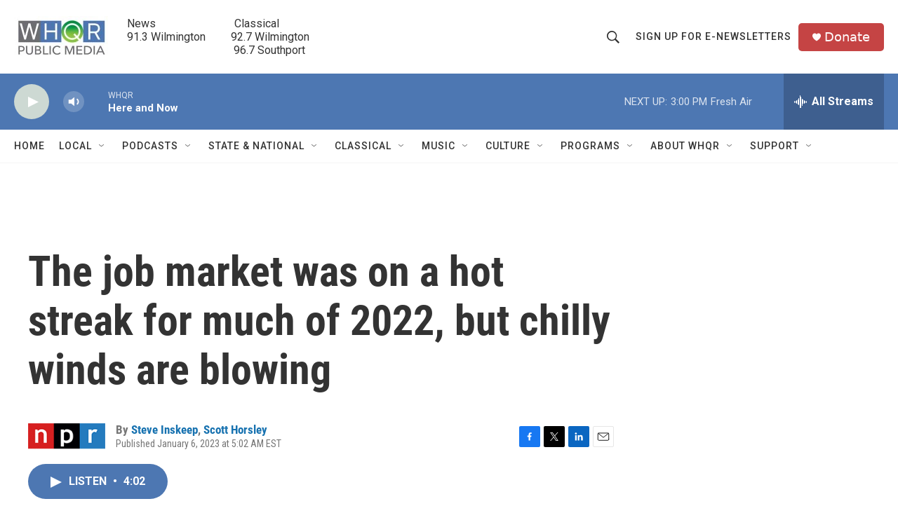

--- FILE ---
content_type: text/html;charset=UTF-8
request_url: https://www.whqr.org/2023-01-06/the-job-market-was-on-a-hot-streak-for-much-of-2022-but-chilly-winds-are-blowing
body_size: 33763
content:
<!DOCTYPE html>
<html class="ArtP aside" lang="en">
    <head>
    <meta charset="UTF-8">

    

    <style data-cssvarsponyfill="true">
        :root { --siteBgColorInverse: #121212; --primaryTextColorInverse: #ffffff; --secondaryTextColorInverse: #cccccc; --tertiaryTextColorInverse: #cccccc; --headerBgColorInverse: #000000; --headerBorderColorInverse: #858585; --headerTextColorInverse: #ffffff; --secC1_Inverse: #a2a2a2; --secC4_Inverse: #282828; --headerNavBarBgColorInverse: #121212; --headerMenuBgColorInverse: #ffffff; --headerMenuTextColorInverse: #6b2b85; --headerMenuTextColorHoverInverse: #6b2b85; --liveBlogTextColorInverse: #ffffff; --applyButtonColorInverse: #4485D5; --applyButtonTextColorInverse: #4485D5; --siteBgColor: #ffffff; --primaryTextColor: #333333; --secondaryTextColor: #666666; --secC1: #767676; --secC4: #f5f5f5; --secC5: #ffffff; --siteBgColor: #ffffff; --siteInverseBgColor: #000000; --linkColor: #1772b0; --linkHoverColor: #125c8e; --headerBgColor: #ffffff; --headerBgColorInverse: #000000; --headerBorderColor: #e6e6e6; --headerBorderColorInverse: #858585; --tertiaryTextColor: #1c1c1c; --headerTextColor: #333333; --buttonTextColor: #ffffff; --headerNavBarBgColor: #ffffff; --headerNavBarTextColor: #333333; --headerMenuBgColor: #ffffff; --headerMenuTextColor: #333333; --headerMenuTextColorHover: #68ac4d; --liveBlogTextColor: #282829; --applyButtonColor: #194173; --applyButtonTextColor: #2c4273; --primaryColor1: #4d77b2; --primaryColor2: #cdd9d3; --breakingColor: #ff6f00; --secC2: #cccccc; --secC3: #e6e6e6; --secC5: #ffffff; --linkColor: #1772b0; --linkHoverColor: #125c8e; --donateBGColor: #c54444; --headerIconColor: #fffbfb; --hatButtonBgColor: #ffffff; --hatButtonBgHoverColor: #411c58; --hatButtonBorderColor: #411c58; --hatButtonBorderHoverColor: #ffffff; --hatButtoniconColor: #d62021; --hatButtonTextColor: #411c58; --hatButtonTextHoverColor: #ffffff; --footerTextColor: #ffffff; --footerTextBgColor: #ffffff; --footerPartnersBgColor: #000000; --listBorderColor: #030202; --gridBorderColor: #e6e6e6; --tagButtonBorderColor: #1772b0; --tagButtonTextColor: #1772b0; --breakingTextColor: #ffffff; --sectionTextColor: #ffffff; --contentWidth: 1240px; --primaryHeadlineFont: sans-serif; --secHlFont: sans-serif; --bodyFont: sans-serif; --colorWhite: #ffffff; --colorBlack: #000000;} .fonts-loaded { --primaryHeadlineFont: "Roboto Condensed"; --secHlFont: "Roboto Condensed"; --bodyFont: "Roboto"; --liveBlogBodyFont: "Roboto";}
    </style>

    
    <meta property="fb:app_id" content="279756507647308">



    <meta property="og:title" content="The job market was on a hot streak for much of 2022, but chilly winds are blowing ">

    <meta property="og:url" content="https://www.whqr.org/2023-01-06/the-job-market-was-on-a-hot-streak-for-much-of-2022-but-chilly-winds-are-blowing">

    <meta property="og:description" content="The Labor Department reports Friday on December&#x27;s job gains. Despite some high-profile layoff announcements, the overall job market remains tight.">

    <meta property="og:site_name" content="WHQR">



    <meta property="og:type" content="article">

    <meta property="article:author" content="https://www.whqr.org/people/steve-inskeep">

    <meta property="article:author" content="https://www.whqr.org/people/scott-horsley">

    <meta property="article:published_time" content="2023-01-06T10:02:29">

    <meta property="article:modified_time" content="2023-01-06T10:08:38.971">

    
    <meta name="twitter:card" content="summary_large_image"/>
    
    
    
    
    <meta name="twitter:description" content="The Labor Department reports Friday on December&#x27;s job gains. Despite some high-profile layoff announcements, the overall job market remains tight."/>
    
    
    
    
    <meta name="twitter:site" content="@@whqr"/>
    
    
    
    <meta name="twitter:title" content="The job market was on a hot streak for much of 2022, but chilly winds are blowing "/>
    
<meta name="disqus.shortname" content="npr-whqr">
<meta name="disqus.url" content="https://www.whqr.org/2023-01-06/the-job-market-was-on-a-hot-streak-for-much-of-2022-but-chilly-winds-are-blowing">
<meta name="disqus.title" content="The job market was on a hot streak for much of 2022, but chilly winds are blowing">
<meta name="disqus.identifier" content="00000185-868d-d8b6-a185-e6cdd0ec0000">

    <link data-cssvarsponyfill="true" class="Webpack-css" rel="stylesheet" href="https://npr.brightspotcdn.com/resource/00000177-1bc0-debb-a57f-dfcf4a950000/styleguide/All.min.0db89f2a608a6b13cec2d9fc84f71c45.gz.css">

    

    <style>.FooterNavigation-items-item {
    display: inline-block
}</style>
<style>[class*='-articleBody'] > ul,
[class*='-articleBody'] > ul ul {
    list-style-type: disc;
}</style>


    <meta name="viewport" content="width=device-width, initial-scale=1, viewport-fit=cover"><title>The job market was on a hot streak for much of 2022, but chilly winds are blowing | WHQR</title><meta name="description" content="The Labor Department reports Friday on December&#x27;s job gains. Despite some high-profile layoff announcements, the overall job market remains tight."><link rel="canonical" href="https://www.npr.org/2023/01/06/1147345886/the-job-market-was-on-a-hot-streak-for-much-of-2022-but-chilly-winds-are-blowing"><meta name="brightspot.contentId" content="00000185-868d-d8b6-a185-e6cdd0ec0000"><link rel="apple-touch-icon"sizes="180x180"href="/apple-touch-icon.png"><link rel="icon"type="image/png"href="/favicon-32x32.png"><link rel="icon"type="image/png"href="/favicon-16x16.png">
    
    
    <meta name="brightspot-dataLayer" content="{
  &quot;author&quot; : &quot;Steve Inskeep, Scott Horsley&quot;,
  &quot;bspStoryId&quot; : &quot;00000185-868d-d8b6-a185-e6cdd0ec0000&quot;,
  &quot;category&quot; : &quot;&quot;,
  &quot;inlineAudio&quot; : 1,
  &quot;keywords&quot; : &quot;&quot;,
  &quot;nprCmsSite&quot; : true,
  &quot;nprStoryId&quot; : &quot;1147345886&quot;,
  &quot;pageType&quot; : &quot;news-story&quot;,
  &quot;program&quot; : &quot;Morning Edition from NPR&quot;,
  &quot;publishedDate&quot; : &quot;2023-01-06T05:02:29Z&quot;,
  &quot;siteName&quot; : &quot;WHQR&quot;,
  &quot;station&quot; : &quot;WHQR&quot;,
  &quot;stationOrgId&quot; : &quot;1177&quot;,
  &quot;storyOrgId&quot; : &quot;s1&quot;,
  &quot;storyTheme&quot; : &quot;news-story&quot;,
  &quot;storyTitle&quot; : &quot;The job market was on a hot streak for much of 2022, but chilly winds are blowing &quot;,
  &quot;timezone&quot; : &quot;America/New_York&quot;,
  &quot;wordCount&quot; : 0,
  &quot;series&quot; : &quot;&quot;
}">
    <script id="brightspot-dataLayer">
        (function () {
            var dataValue = document.head.querySelector('meta[name="brightspot-dataLayer"]').content;
            if (dataValue) {
                window.brightspotDataLayer = JSON.parse(dataValue);
            }
        })();
    </script>

    

    

    
    <script src="https://npr.brightspotcdn.com/resource/00000177-1bc0-debb-a57f-dfcf4a950000/styleguide/All.min.fd8f7fccc526453c829dde80fc7c2ef5.gz.js" async></script>
    

    <script>

  window.fbAsyncInit = function() {
      FB.init({
          
              appId : '279756507647308',
          
          xfbml : true,
          version : 'v2.9'
      });
  };

  (function(d, s, id){
     var js, fjs = d.getElementsByTagName(s)[0];
     if (d.getElementById(id)) {return;}
     js = d.createElement(s); js.id = id;
     js.src = "//connect.facebook.net/en_US/sdk.js";
     fjs.parentNode.insertBefore(js, fjs);
   }(document, 'script', 'facebook-jssdk'));
</script>
<script type="application/ld+json">{"@context":"http://schema.org","@type":"ListenAction","description":"The Labor Department reports Friday on December's job gains. Despite some high-profile layoff announcements, the overall job market remains tight.","name":"The job market was on a hot streak for much of 2022, but chilly winds are blowing "}</script><script async="async" src="https://securepubads.g.doubleclick.net/tag/js/gpt.js"></script>
<script type="text/javascript">
    // Google tag setup
    var googletag = googletag || {};
    googletag.cmd = googletag.cmd || [];

    googletag.cmd.push(function () {
        // @see https://developers.google.com/publisher-tag/reference#googletag.PubAdsService_enableLazyLoad
        googletag.pubads().enableLazyLoad({
            fetchMarginPercent: 100, // fetch and render ads within this % of viewport
            renderMarginPercent: 100,
            mobileScaling: 1  // Same on mobile.
        });

        googletag.pubads().enableSingleRequest()
        googletag.pubads().enableAsyncRendering()
        googletag.pubads().collapseEmptyDivs()
        googletag.pubads().disableInitialLoad()
        googletag.enableServices()
    })
</script>
<script type="application/ld+json">{"@context":"http://schema.org","@type":"NewsArticle","author":[{"@context":"http://schema.org","@type":"Person","name":"Steve Inskeep","url":"https://www.whqr.org/people/steve-inskeep"},{"@context":"http://schema.org","@type":"Person","name":"Scott Horsley","url":"https://www.whqr.org/people/scott-horsley"}],"dateModified":"2023-01-06T05:08:38Z","datePublished":"2023-01-06T05:02:29Z","headline":"The job market was on a hot streak for much of 2022, but chilly winds are blowing ","mainEntityOfPage":{"@type":"NewsArticle","@id":"https://www.whqr.org/2023-01-06/the-job-market-was-on-a-hot-streak-for-much-of-2022-but-chilly-winds-are-blowing"},"publisher":{"@type":"Organization","name":"WHQR","logo":{"@context":"http://schema.org","@type":"ImageObject","height":"60","url":"https://npr.brightspotcdn.com/dims4/default/b2f363f/2147483647/resize/x60/quality/90/?url=http%3A%2F%2Fnpr-brightspot.s3.amazonaws.com%2F3d%2F19%2F3f5fd2264917b435d7724d211edb%2Fwhqr-logo-newq-no-tag-450x201.jpg","width":"134"}}}</script><meta name="gtm-dataLayer" content="{
  &quot;gtmAuthor&quot; : &quot;Steve Inskeep, Scott Horsley&quot;,
  &quot;gtmBspStoryId&quot; : &quot;00000185-868d-d8b6-a185-e6cdd0ec0000&quot;,
  &quot;gtmCategory&quot; : &quot;&quot;,
  &quot;gtmInlineAudio&quot; : 1,
  &quot;gtmKeywords&quot; : &quot;&quot;,
  &quot;gtmNprCmsSite&quot; : true,
  &quot;gtmNprStoryId&quot; : &quot;1147345886&quot;,
  &quot;gtmPageType&quot; : &quot;news-story&quot;,
  &quot;gtmProgram&quot; : &quot;Morning Edition from NPR&quot;,
  &quot;gtmPublishedDate&quot; : &quot;2023-01-06T05:02:29Z&quot;,
  &quot;gtmSiteName&quot; : &quot;WHQR&quot;,
  &quot;gtmStation&quot; : &quot;WHQR&quot;,
  &quot;gtmStationOrgId&quot; : &quot;1177&quot;,
  &quot;gtmStoryOrgId&quot; : &quot;s1&quot;,
  &quot;gtmStoryTheme&quot; : &quot;news-story&quot;,
  &quot;gtmStoryTitle&quot; : &quot;The job market was on a hot streak for much of 2022, but chilly winds are blowing &quot;,
  &quot;gtmTimezone&quot; : &quot;America/New_York&quot;,
  &quot;gtmWordCount&quot; : 0,
  &quot;gtmSeries&quot; : &quot;&quot;
}"><script>

    (function () {
        var dataValue = document.head.querySelector('meta[name="gtm-dataLayer"]').content;
        if (dataValue) {
            window.dataLayer = window.dataLayer || [];
            dataValue = JSON.parse(dataValue);
            dataValue['event'] = 'gtmFirstView';
            window.dataLayer.push(dataValue);
        }
    })();

    (function(w,d,s,l,i){w[l]=w[l]||[];w[l].push({'gtm.start':
            new Date().getTime(),event:'gtm.js'});var f=d.getElementsByTagName(s)[0],
        j=d.createElement(s),dl=l!='dataLayer'?'&l='+l:'';j.async=true;j.src=
        'https://www.googletagmanager.com/gtm.js?id='+i+dl;f.parentNode.insertBefore(j,f);
})(window,document,'script','dataLayer','GTM-N39QFDR ');</script><!-- no longer used, moved disqus script to be loaded by ps-disqus-comment-module.js to avoid errors --><script>window.addEventListener('DOMContentLoaded', (event) => {
    window.nulldurationobserver = new MutationObserver(function (mutations) {
        document.querySelectorAll('.StreamPill-duration').forEach(pill => { 
      if (pill.innerText == "LISTENNULL") {
         pill.innerText = "LISTEN"
      } 
    });
      });

      window.nulldurationobserver.observe(document.body, {
        childList: true,
        subtree: true
      });
});
</script>


    <script>
        var head = document.getElementsByTagName('head')
        head = head[0]
        var link = document.createElement('link');
        link.setAttribute('href', 'https://fonts.googleapis.com/css?family=Roboto Condensed|Roboto|Roboto:400,500,700&display=swap');
        var relList = link.relList;

        if (relList && relList.supports('preload')) {
            link.setAttribute('as', 'style');
            link.setAttribute('rel', 'preload');
            link.setAttribute('onload', 'this.rel="stylesheet"');
            link.setAttribute('crossorigin', 'anonymous');
        } else {
            link.setAttribute('rel', 'stylesheet');
        }

        head.appendChild(link);
    </script>
</head>


    <body class="Page-body" data-content-width="1240px">
    <noscript>
    <iframe src="https://www.googletagmanager.com/ns.html?id=GTM-N39QFDR " height="0" width="0" style="display:none;visibility:hidden"></iframe>
</noscript>
        

    <!-- Putting icons here, so we don't have to include in a bunch of -body hbs's -->
<svg xmlns="http://www.w3.org/2000/svg" style="display:none" id="iconsMap1" class="iconsMap">
    <symbol id="play-icon" viewBox="0 0 115 115">
        <polygon points="0,0 115,57.5 0,115" fill="currentColor" />
    </symbol>
    <symbol id="grid" viewBox="0 0 32 32">
            <g>
                <path d="M6.4,5.7 C6.4,6.166669 6.166669,6.4 5.7,6.4 L0.7,6.4 C0.233331,6.4 0,6.166669 0,5.7 L0,0.7 C0,0.233331 0.233331,0 0.7,0 L5.7,0 C6.166669,0 6.4,0.233331 6.4,0.7 L6.4,5.7 Z M19.2,5.7 C19.2,6.166669 18.966669,6.4 18.5,6.4 L13.5,6.4 C13.033331,6.4 12.8,6.166669 12.8,5.7 L12.8,0.7 C12.8,0.233331 13.033331,0 13.5,0 L18.5,0 C18.966669,0 19.2,0.233331 19.2,0.7 L19.2,5.7 Z M32,5.7 C32,6.166669 31.766669,6.4 31.3,6.4 L26.3,6.4 C25.833331,6.4 25.6,6.166669 25.6,5.7 L25.6,0.7 C25.6,0.233331 25.833331,0 26.3,0 L31.3,0 C31.766669,0 32,0.233331 32,0.7 L32,5.7 Z M6.4,18.5 C6.4,18.966669 6.166669,19.2 5.7,19.2 L0.7,19.2 C0.233331,19.2 0,18.966669 0,18.5 L0,13.5 C0,13.033331 0.233331,12.8 0.7,12.8 L5.7,12.8 C6.166669,12.8 6.4,13.033331 6.4,13.5 L6.4,18.5 Z M19.2,18.5 C19.2,18.966669 18.966669,19.2 18.5,19.2 L13.5,19.2 C13.033331,19.2 12.8,18.966669 12.8,18.5 L12.8,13.5 C12.8,13.033331 13.033331,12.8 13.5,12.8 L18.5,12.8 C18.966669,12.8 19.2,13.033331 19.2,13.5 L19.2,18.5 Z M32,18.5 C32,18.966669 31.766669,19.2 31.3,19.2 L26.3,19.2 C25.833331,19.2 25.6,18.966669 25.6,18.5 L25.6,13.5 C25.6,13.033331 25.833331,12.8 26.3,12.8 L31.3,12.8 C31.766669,12.8 32,13.033331 32,13.5 L32,18.5 Z M6.4,31.3 C6.4,31.766669 6.166669,32 5.7,32 L0.7,32 C0.233331,32 0,31.766669 0,31.3 L0,26.3 C0,25.833331 0.233331,25.6 0.7,25.6 L5.7,25.6 C6.166669,25.6 6.4,25.833331 6.4,26.3 L6.4,31.3 Z M19.2,31.3 C19.2,31.766669 18.966669,32 18.5,32 L13.5,32 C13.033331,32 12.8,31.766669 12.8,31.3 L12.8,26.3 C12.8,25.833331 13.033331,25.6 13.5,25.6 L18.5,25.6 C18.966669,25.6 19.2,25.833331 19.2,26.3 L19.2,31.3 Z M32,31.3 C32,31.766669 31.766669,32 31.3,32 L26.3,32 C25.833331,32 25.6,31.766669 25.6,31.3 L25.6,26.3 C25.6,25.833331 25.833331,25.6 26.3,25.6 L31.3,25.6 C31.766669,25.6 32,25.833331 32,26.3 L32,31.3 Z" id=""></path>
            </g>
    </symbol>
    <symbol id="radio-stream" width="18" height="19" viewBox="0 0 18 19">
        <g fill="currentColor" fill-rule="nonzero">
            <path d="M.5 8c-.276 0-.5.253-.5.565v1.87c0 .312.224.565.5.565s.5-.253.5-.565v-1.87C1 8.253.776 8 .5 8zM2.5 8c-.276 0-.5.253-.5.565v1.87c0 .312.224.565.5.565s.5-.253.5-.565v-1.87C3 8.253 2.776 8 2.5 8zM3.5 7c-.276 0-.5.276-.5.617v3.766c0 .34.224.617.5.617s.5-.276.5-.617V7.617C4 7.277 3.776 7 3.5 7zM5.5 6c-.276 0-.5.275-.5.613v5.774c0 .338.224.613.5.613s.5-.275.5-.613V6.613C6 6.275 5.776 6 5.5 6zM6.5 4c-.276 0-.5.26-.5.58v8.84c0 .32.224.58.5.58s.5-.26.5-.58V4.58C7 4.26 6.776 4 6.5 4zM8.5 0c-.276 0-.5.273-.5.61v17.78c0 .337.224.61.5.61s.5-.273.5-.61V.61C9 .273 8.776 0 8.5 0zM9.5 2c-.276 0-.5.274-.5.612v14.776c0 .338.224.612.5.612s.5-.274.5-.612V2.612C10 2.274 9.776 2 9.5 2zM11.5 5c-.276 0-.5.276-.5.616v8.768c0 .34.224.616.5.616s.5-.276.5-.616V5.616c0-.34-.224-.616-.5-.616zM12.5 6c-.276 0-.5.262-.5.584v4.832c0 .322.224.584.5.584s.5-.262.5-.584V6.584c0-.322-.224-.584-.5-.584zM14.5 7c-.276 0-.5.29-.5.647v3.706c0 .357.224.647.5.647s.5-.29.5-.647V7.647C15 7.29 14.776 7 14.5 7zM15.5 8c-.276 0-.5.253-.5.565v1.87c0 .312.224.565.5.565s.5-.253.5-.565v-1.87c0-.312-.224-.565-.5-.565zM17.5 8c-.276 0-.5.253-.5.565v1.87c0 .312.224.565.5.565s.5-.253.5-.565v-1.87c0-.312-.224-.565-.5-.565z"/>
        </g>
    </symbol>
    <symbol id="icon-magnify" viewBox="0 0 31 31">
        <g>
            <path fill-rule="evenodd" d="M22.604 18.89l-.323.566 8.719 8.8L28.255 31l-8.719-8.8-.565.404c-2.152 1.346-4.386 2.018-6.7 2.018-3.39 0-6.284-1.21-8.679-3.632C1.197 18.568 0 15.66 0 12.27c0-3.39 1.197-6.283 3.592-8.678C5.987 1.197 8.88 0 12.271 0c3.39 0 6.283 1.197 8.678 3.592 2.395 2.395 3.593 5.288 3.593 8.679 0 2.368-.646 4.574-1.938 6.62zM19.162 5.77C17.322 3.925 15.089 3 12.46 3c-2.628 0-4.862.924-6.702 2.77C3.92 7.619 3 9.862 3 12.5c0 2.639.92 4.882 2.76 6.73C7.598 21.075 9.832 22 12.46 22c2.629 0 4.862-.924 6.702-2.77C21.054 17.33 22 15.085 22 12.5c0-2.586-.946-4.83-2.838-6.73z"/>
        </g>
    </symbol>
    <symbol id="burger-menu" viewBox="0 0 14 10">
        <g>
            <path fill-rule="evenodd" d="M0 5.5v-1h14v1H0zM0 1V0h14v1H0zm0 9V9h14v1H0z"></path>
        </g>
    </symbol>
    <symbol id="close-x" viewBox="0 0 14 14">
        <g>
            <path fill-rule="nonzero" d="M6.336 7L0 .664.664 0 7 6.336 13.336 0 14 .664 7.664 7 14 13.336l-.664.664L7 7.664.664 14 0 13.336 6.336 7z"></path>
        </g>
    </symbol>
    <symbol id="share-more-arrow" viewBox="0 0 512 512" style="enable-background:new 0 0 512 512;">
        <g>
            <g>
                <path d="M512,241.7L273.643,3.343v156.152c-71.41,3.744-138.015,33.337-188.958,84.28C30.075,298.384,0,370.991,0,448.222v60.436
                    l29.069-52.985c45.354-82.671,132.173-134.027,226.573-134.027c5.986,0,12.004,0.212,18.001,0.632v157.779L512,241.7z
                    M255.642,290.666c-84.543,0-163.661,36.792-217.939,98.885c26.634-114.177,129.256-199.483,251.429-199.483h15.489V78.131
                    l163.568,163.568L304.621,405.267V294.531l-13.585-1.683C279.347,291.401,267.439,290.666,255.642,290.666z"></path>
            </g>
        </g>
    </symbol>
    <symbol id="chevron" viewBox="0 0 100 100">
        <g>
            <path d="M22.4566257,37.2056786 L-21.4456527,71.9511488 C-22.9248661,72.9681457 -24.9073712,72.5311671 -25.8758148,70.9765924 L-26.9788683,69.2027424 C-27.9450684,67.6481676 -27.5292733,65.5646602 -26.0500598,64.5484493 L20.154796,28.2208967 C21.5532435,27.2597011 23.3600078,27.2597011 24.759951,28.2208967 L71.0500598,64.4659264 C72.5292733,65.4829232 72.9450684,67.5672166 71.9788683,69.1217913 L70.8750669,70.8956413 C69.9073712,72.4502161 67.9241183,72.8848368 66.4449048,71.8694118 L22.4566257,37.2056786 Z" id="Transparent-Chevron" transform="translate(22.500000, 50.000000) rotate(90.000000) translate(-22.500000, -50.000000) "></path>
        </g>
    </symbol>
</svg>

<svg xmlns="http://www.w3.org/2000/svg" style="display:none" id="iconsMap2" class="iconsMap">
    <symbol id="mono-icon-facebook" viewBox="0 0 10 19">
        <path fill-rule="evenodd" d="M2.707 18.25V10.2H0V7h2.707V4.469c0-1.336.375-2.373 1.125-3.112C4.582.62 5.578.25 6.82.25c1.008 0 1.828.047 2.461.14v2.848H7.594c-.633 0-1.067.14-1.301.422-.188.235-.281.61-.281 1.125V7H9l-.422 3.2H6.012v8.05H2.707z"></path>
    </symbol>
    <symbol id="mono-icon-instagram" viewBox="0 0 17 17">
        <g>
            <path fill-rule="evenodd" d="M8.281 4.207c.727 0 1.4.182 2.022.545a4.055 4.055 0 0 1 1.476 1.477c.364.62.545 1.294.545 2.021 0 .727-.181 1.4-.545 2.021a4.055 4.055 0 0 1-1.476 1.477 3.934 3.934 0 0 1-2.022.545c-.726 0-1.4-.182-2.021-.545a4.055 4.055 0 0 1-1.477-1.477 3.934 3.934 0 0 1-.545-2.021c0-.727.182-1.4.545-2.021A4.055 4.055 0 0 1 6.26 4.752a3.934 3.934 0 0 1 2.021-.545zm0 6.68a2.54 2.54 0 0 0 1.864-.774 2.54 2.54 0 0 0 .773-1.863 2.54 2.54 0 0 0-.773-1.863 2.54 2.54 0 0 0-1.864-.774 2.54 2.54 0 0 0-1.863.774 2.54 2.54 0 0 0-.773 1.863c0 .727.257 1.348.773 1.863a2.54 2.54 0 0 0 1.863.774zM13.45 4.03c-.023.258-.123.48-.299.668a.856.856 0 0 1-.65.281.913.913 0 0 1-.668-.28.913.913 0 0 1-.281-.669c0-.258.094-.48.281-.668a.913.913 0 0 1 .668-.28c.258 0 .48.093.668.28.187.188.281.41.281.668zm2.672.95c.023.656.035 1.746.035 3.269 0 1.523-.017 2.62-.053 3.287-.035.668-.134 1.248-.298 1.74a4.098 4.098 0 0 1-.967 1.53 4.098 4.098 0 0 1-1.53.966c-.492.164-1.072.264-1.74.3-.668.034-1.763.052-3.287.052-1.523 0-2.619-.018-3.287-.053-.668-.035-1.248-.146-1.74-.334a3.747 3.747 0 0 1-1.53-.931 4.098 4.098 0 0 1-.966-1.53c-.164-.492-.264-1.072-.299-1.74C.424 10.87.406 9.773.406 8.25S.424 5.63.46 4.963c.035-.668.135-1.248.299-1.74.21-.586.533-1.096.967-1.53A4.098 4.098 0 0 1 3.254.727c.492-.164 1.072-.264 1.74-.3C5.662.394 6.758.376 8.281.376c1.524 0 2.62.018 3.287.053.668.035 1.248.135 1.74.299a4.098 4.098 0 0 1 2.496 2.496c.165.492.27 1.078.317 1.757zm-1.687 7.91c.14-.399.234-1.032.28-1.899.024-.515.036-1.242.036-2.18V7.689c0-.961-.012-1.688-.035-2.18-.047-.89-.14-1.524-.281-1.899a2.537 2.537 0 0 0-1.512-1.511c-.375-.14-1.008-.235-1.899-.282a51.292 51.292 0 0 0-2.18-.035H7.72c-.938 0-1.664.012-2.18.035-.867.047-1.5.141-1.898.282a2.537 2.537 0 0 0-1.512 1.511c-.14.375-.234 1.008-.281 1.899a51.292 51.292 0 0 0-.036 2.18v1.125c0 .937.012 1.664.036 2.18.047.866.14 1.5.28 1.898.306.726.81 1.23 1.513 1.511.398.141 1.03.235 1.898.282.516.023 1.242.035 2.18.035h1.125c.96 0 1.687-.012 2.18-.035.89-.047 1.523-.141 1.898-.282.726-.304 1.23-.808 1.512-1.511z"></path>
        </g>
    </symbol>
    <symbol id="mono-icon-email" viewBox="0 0 512 512">
        <g>
            <path d="M67,148.7c11,5.8,163.8,89.1,169.5,92.1c5.7,3,11.5,4.4,20.5,4.4c9,0,14.8-1.4,20.5-4.4c5.7-3,158.5-86.3,169.5-92.1
                c4.1-2.1,11-5.9,12.5-10.2c2.6-7.6-0.2-10.5-11.3-10.5H257H65.8c-11.1,0-13.9,3-11.3,10.5C56,142.9,62.9,146.6,67,148.7z"></path>
            <path d="M455.7,153.2c-8.2,4.2-81.8,56.6-130.5,88.1l82.2,92.5c2,2,2.9,4.4,1.8,5.6c-1.2,1.1-3.8,0.5-5.9-1.4l-98.6-83.2
                c-14.9,9.6-25.4,16.2-27.2,17.2c-7.7,3.9-13.1,4.4-20.5,4.4c-7.4,0-12.8-0.5-20.5-4.4c-1.9-1-12.3-7.6-27.2-17.2l-98.6,83.2
                c-2,2-4.7,2.6-5.9,1.4c-1.2-1.1-0.3-3.6,1.7-5.6l82.1-92.5c-48.7-31.5-123.1-83.9-131.3-88.1c-8.8-4.5-9.3,0.8-9.3,4.9
                c0,4.1,0,205,0,205c0,9.3,13.7,20.9,23.5,20.9H257h185.5c9.8,0,21.5-11.7,21.5-20.9c0,0,0-201,0-205
                C464,153.9,464.6,148.7,455.7,153.2z"></path>
        </g>
    </symbol>
    <symbol id="default-image" width="24" height="24" viewBox="0 0 24 24" fill="none" stroke="currentColor" stroke-width="2" stroke-linecap="round" stroke-linejoin="round" class="feather feather-image">
        <rect x="3" y="3" width="18" height="18" rx="2" ry="2"></rect>
        <circle cx="8.5" cy="8.5" r="1.5"></circle>
        <polyline points="21 15 16 10 5 21"></polyline>
    </symbol>
    <symbol id="icon-email" width="18px" viewBox="0 0 20 14">
        <g id="Symbols" stroke="none" stroke-width="1" fill="none" fill-rule="evenodd" stroke-linecap="round" stroke-linejoin="round">
            <g id="social-button-bar" transform="translate(-125.000000, -8.000000)" stroke="#000000">
                <g id="Group-2" transform="translate(120.000000, 0.000000)">
                    <g id="envelope" transform="translate(6.000000, 9.000000)">
                        <path d="M17.5909091,10.6363636 C17.5909091,11.3138182 17.0410909,11.8636364 16.3636364,11.8636364 L1.63636364,11.8636364 C0.958909091,11.8636364 0.409090909,11.3138182 0.409090909,10.6363636 L0.409090909,1.63636364 C0.409090909,0.958090909 0.958909091,0.409090909 1.63636364,0.409090909 L16.3636364,0.409090909 C17.0410909,0.409090909 17.5909091,0.958090909 17.5909091,1.63636364 L17.5909091,10.6363636 L17.5909091,10.6363636 Z" id="Stroke-406"></path>
                        <polyline id="Stroke-407" points="17.1818182 0.818181818 9 7.36363636 0.818181818 0.818181818"></polyline>
                    </g>
                </g>
            </g>
        </g>
    </symbol>
    <symbol id="mono-icon-print" viewBox="0 0 12 12">
        <g fill-rule="evenodd">
            <path fill-rule="nonzero" d="M9 10V7H3v3H1a1 1 0 0 1-1-1V4a1 1 0 0 1 1-1h10a1 1 0 0 1 1 1v3.132A2.868 2.868 0 0 1 9.132 10H9zm.5-4.5a1 1 0 1 0 0-2 1 1 0 0 0 0 2zM3 0h6v2H3z"></path>
            <path d="M4 8h4v4H4z"></path>
        </g>
    </symbol>
    <symbol id="mono-icon-copylink" viewBox="0 0 12 12">
        <g fill-rule="evenodd">
            <path d="M10.199 2.378c.222.205.4.548.465.897.062.332.016.614-.132.774L8.627 6.106c-.187.203-.512.232-.75-.014a.498.498 0 0 0-.706.028.499.499 0 0 0 .026.706 1.509 1.509 0 0 0 2.165-.04l1.903-2.06c.37-.398.506-.98.382-1.636-.105-.557-.392-1.097-.77-1.445L9.968.8C9.591.452 9.03.208 8.467.145 7.803.072 7.233.252 6.864.653L4.958 2.709a1.509 1.509 0 0 0 .126 2.161.5.5 0 1 0 .68-.734c-.264-.218-.26-.545-.071-.747L7.597 1.33c.147-.16.425-.228.76-.19.353.038.71.188.931.394l.91.843.001.001zM1.8 9.623c-.222-.205-.4-.549-.465-.897-.062-.332-.016-.614.132-.774l1.905-2.057c.187-.203.512-.232.75.014a.498.498 0 0 0 .706-.028.499.499 0 0 0-.026-.706 1.508 1.508 0 0 0-2.165.04L.734 7.275c-.37.399-.506.98-.382 1.637.105.557.392 1.097.77 1.445l.91.843c.376.35.937.594 1.5.656.664.073 1.234-.106 1.603-.507L7.04 9.291a1.508 1.508 0 0 0-.126-2.16.5.5 0 0 0-.68.734c.264.218.26.545.071.747l-1.904 2.057c-.147.16-.425.228-.76.191-.353-.038-.71-.188-.931-.394l-.91-.843z"></path>
            <path d="M8.208 3.614a.5.5 0 0 0-.707.028L3.764 7.677a.5.5 0 0 0 .734.68L8.235 4.32a.5.5 0 0 0-.027-.707"></path>
        </g>
    </symbol>
    <symbol id="mono-icon-linkedin" viewBox="0 0 16 17">
        <g fill-rule="evenodd">
            <path d="M3.734 16.125H.464V5.613h3.27zM2.117 4.172c-.515 0-.96-.188-1.336-.563A1.825 1.825 0 0 1 .22 2.273c0-.515.187-.96.562-1.335.375-.375.82-.563 1.336-.563.516 0 .961.188 1.336.563.375.375.563.82.563 1.335 0 .516-.188.961-.563 1.336-.375.375-.82.563-1.336.563zM15.969 16.125h-3.27v-5.133c0-.844-.07-1.453-.21-1.828-.259-.633-.762-.95-1.512-.95s-1.278.282-1.582.845c-.235.421-.352 1.043-.352 1.863v5.203H5.809V5.613h3.128v1.442h.036c.234-.469.609-.856 1.125-1.16.562-.375 1.218-.563 1.968-.563 1.524 0 2.59.48 3.2 1.441.468.774.703 1.97.703 3.586v5.766z"></path>
        </g>
    </symbol>
    <symbol id="mono-icon-pinterest" viewBox="0 0 512 512">
        <g>
            <path d="M256,32C132.3,32,32,132.3,32,256c0,91.7,55.2,170.5,134.1,205.2c-0.6-15.6-0.1-34.4,3.9-51.4
                c4.3-18.2,28.8-122.1,28.8-122.1s-7.2-14.3-7.2-35.4c0-33.2,19.2-58,43.2-58c20.4,0,30.2,15.3,30.2,33.6
                c0,20.5-13.1,51.1-19.8,79.5c-5.6,23.8,11.9,43.1,35.4,43.1c42.4,0,71-54.5,71-119.1c0-49.1-33.1-85.8-93.2-85.8
                c-67.9,0-110.3,50.7-110.3,107.3c0,19.5,5.8,33.3,14.8,43.9c4.1,4.9,4.7,6.9,3.2,12.5c-1.1,4.1-3.5,14-4.6,18
                c-1.5,5.7-6.1,7.7-11.2,5.6c-31.3-12.8-45.9-47-45.9-85.6c0-63.6,53.7-139.9,160.1-139.9c85.5,0,141.8,61.9,141.8,128.3
                c0,87.9-48.9,153.5-120.9,153.5c-24.2,0-46.9-13.1-54.7-27.9c0,0-13,51.6-15.8,61.6c-4.7,17.3-14,34.5-22.5,48
                c20.1,5.9,41.4,9.2,63.5,9.2c123.7,0,224-100.3,224-224C480,132.3,379.7,32,256,32z"></path>
        </g>
    </symbol>
    <symbol id="mono-icon-tumblr" viewBox="0 0 512 512">
        <g>
            <path d="M321.2,396.3c-11.8,0-22.4-2.8-31.5-8.3c-6.9-4.1-11.5-9.6-14-16.4c-2.6-6.9-3.6-22.3-3.6-46.4V224h96v-64h-96V48h-61.9
                c-2.7,21.5-7.5,44.7-14.5,58.6c-7,13.9-14,25.8-25.6,35.7c-11.6,9.9-25.6,17.9-41.9,23.3V224h48v140.4c0,19,2,33.5,5.9,43.5
                c4,10,11.1,19.5,21.4,28.4c10.3,8.9,22.8,15.7,37.3,20.5c14.6,4.8,31.4,7.2,50.4,7.2c16.7,0,30.3-1.7,44.7-5.1
                c14.4-3.4,30.5-9.3,48.2-17.6v-65.6C363.2,389.4,342.3,396.3,321.2,396.3z"></path>
        </g>
    </symbol>
    <symbol id="mono-icon-twitter" viewBox="0 0 1200 1227">
        <g>
            <path d="M714.163 519.284L1160.89 0H1055.03L667.137 450.887L357.328 0H0L468.492 681.821L0 1226.37H105.866L515.491
            750.218L842.672 1226.37H1200L714.137 519.284H714.163ZM569.165 687.828L521.697 619.934L144.011 79.6944H306.615L611.412
            515.685L658.88 583.579L1055.08 1150.3H892.476L569.165 687.854V687.828Z" fill="white"></path>
        </g>
    </symbol>
    <symbol id="mono-icon-youtube" viewBox="0 0 512 512">
        <g>
            <path fill-rule="evenodd" d="M508.6,148.8c0-45-33.1-81.2-74-81.2C379.2,65,322.7,64,265,64c-3,0-6,0-9,0s-6,0-9,0c-57.6,0-114.2,1-169.6,3.6
                c-40.8,0-73.9,36.4-73.9,81.4C1,184.6-0.1,220.2,0,255.8C-0.1,291.4,1,327,3.4,362.7c0,45,33.1,81.5,73.9,81.5
                c58.2,2.7,117.9,3.9,178.6,3.8c60.8,0.2,120.3-1,178.6-3.8c40.9,0,74-36.5,74-81.5c2.4-35.7,3.5-71.3,3.4-107
                C512.1,220.1,511,184.5,508.6,148.8z M207,353.9V157.4l145,98.2L207,353.9z"></path>
        </g>
    </symbol>
    <symbol id="mono-icon-flipboard" viewBox="0 0 500 500">
        <g>
            <path d="M0,0V500H500V0ZM400,200H300V300H200V400H100V100H400Z"></path>
        </g>
    </symbol>
    <symbol id="mono-icon-bluesky" viewBox="0 0 568 501">
        <g>
            <path d="M123.121 33.6637C188.241 82.5526 258.281 181.681 284 234.873C309.719 181.681 379.759 82.5526 444.879
            33.6637C491.866 -1.61183 568 -28.9064 568 57.9464C568 75.2916 558.055 203.659 552.222 224.501C531.947 296.954
            458.067 315.434 392.347 304.249C507.222 323.8 536.444 388.56 473.333 453.32C353.473 576.312 301.061 422.461
            287.631 383.039C285.169 375.812 284.017 372.431 284 375.306C283.983 372.431 282.831 375.812 280.369 383.039C266.939
            422.461 214.527 576.312 94.6667 453.32C31.5556 388.56 60.7778 323.8 175.653 304.249C109.933 315.434 36.0535
            296.954 15.7778 224.501C9.94525 203.659 0 75.2916 0 57.9464C0 -28.9064 76.1345 -1.61183 123.121 33.6637Z"
            fill="white">
            </path>
        </g>
    </symbol>
    <symbol id="mono-icon-threads" viewBox="0 0 192 192">
        <g>
            <path d="M141.537 88.9883C140.71 88.5919 139.87 88.2104 139.019 87.8451C137.537 60.5382 122.616 44.905 97.5619 44.745C97.4484 44.7443 97.3355 44.7443 97.222 44.7443C82.2364 44.7443 69.7731 51.1409 62.102 62.7807L75.881 72.2328C81.6116 63.5383 90.6052 61.6848 97.2286 61.6848C97.3051 61.6848 97.3819 61.6848 97.4576 61.6855C105.707 61.7381 111.932 64.1366 115.961 68.814C118.893 72.2193 120.854 76.925 121.825 82.8638C114.511 81.6207 106.601 81.2385 98.145 81.7233C74.3247 83.0954 59.0111 96.9879 60.0396 116.292C60.5615 126.084 65.4397 134.508 73.775 140.011C80.8224 144.663 89.899 146.938 99.3323 146.423C111.79 145.74 121.563 140.987 128.381 132.296C133.559 125.696 136.834 117.143 138.28 106.366C144.217 109.949 148.617 114.664 151.047 120.332C155.179 129.967 155.42 145.8 142.501 158.708C131.182 170.016 117.576 174.908 97.0135 175.059C74.2042 174.89 56.9538 167.575 45.7381 153.317C35.2355 139.966 29.8077 120.682 29.6052 96C29.8077 71.3178 35.2355 52.0336 45.7381 38.6827C56.9538 24.4249 74.2039 17.11 97.0132 16.9405C119.988 17.1113 137.539 24.4614 149.184 38.788C154.894 45.8136 159.199 54.6488 162.037 64.9503L178.184 60.6422C174.744 47.9622 169.331 37.0357 161.965 27.974C147.036 9.60668 125.202 0.195148 97.0695 0H96.9569C68.8816 0.19447 47.2921 9.6418 32.7883 28.0793C19.8819 44.4864 13.2244 67.3157 13.0007 95.9325L13 96L13.0007 96.0675C13.2244 124.684 19.8819 147.514 32.7883 163.921C47.2921 182.358 68.8816 191.806 96.9569 192H97.0695C122.03 191.827 139.624 185.292 154.118 170.811C173.081 151.866 172.51 128.119 166.26 113.541C161.776 103.087 153.227 94.5962 141.537 88.9883ZM98.4405 129.507C88.0005 130.095 77.1544 125.409 76.6196 115.372C76.2232 107.93 81.9158 99.626 99.0812 98.6368C101.047 98.5234 102.976 98.468 104.871 98.468C111.106 98.468 116.939 99.0737 122.242 100.233C120.264 124.935 108.662 128.946 98.4405 129.507Z" fill="white"></path>
        </g>
    </symbol>
 </svg>

<svg xmlns="http://www.w3.org/2000/svg" style="display:none" id="iconsMap3" class="iconsMap">
    <symbol id="volume-mute" x="0px" y="0px" viewBox="0 0 24 24" style="enable-background:new 0 0 24 24;">
        <polygon fill="currentColor" points="11,5 6,9 2,9 2,15 6,15 11,19 "/>
        <line style="fill:none;stroke:currentColor;stroke-width:2;stroke-linecap:round;stroke-linejoin:round;" x1="23" y1="9" x2="17" y2="15"/>
        <line style="fill:none;stroke:currentColor;stroke-width:2;stroke-linecap:round;stroke-linejoin:round;" x1="17" y1="9" x2="23" y2="15"/>
    </symbol>
    <symbol id="volume-low" x="0px" y="0px" viewBox="0 0 24 24" style="enable-background:new 0 0 24 24;" xml:space="preserve">
        <polygon fill="currentColor" points="11,5 6,9 2,9 2,15 6,15 11,19 "/>
    </symbol>
    <symbol id="volume-mid" x="0px" y="0px" viewBox="0 0 24 24" style="enable-background:new 0 0 24 24;">
        <polygon fill="currentColor" points="11,5 6,9 2,9 2,15 6,15 11,19 "/>
        <path style="fill:none;stroke:currentColor;stroke-width:2;stroke-linecap:round;stroke-linejoin:round;" d="M15.5,8.5c2,2,2,5.1,0,7.1"/>
    </symbol>
    <symbol id="volume-high" x="0px" y="0px" viewBox="0 0 24 24" style="enable-background:new 0 0 24 24;">
        <polygon fill="currentColor" points="11,5 6,9 2,9 2,15 6,15 11,19 "/>
        <path style="fill:none;stroke:currentColor;stroke-width:2;stroke-linecap:round;stroke-linejoin:round;" d="M19.1,4.9c3.9,3.9,3.9,10.2,0,14.1 M15.5,8.5c2,2,2,5.1,0,7.1"/>
    </symbol>
    <symbol id="pause-icon" viewBox="0 0 12 16">
        <rect x="0" y="0" width="4" height="16" fill="currentColor"></rect>
        <rect x="8" y="0" width="4" height="16" fill="currentColor"></rect>
    </symbol>
    <symbol id="heart" viewBox="0 0 24 24">
        <g>
            <path d="M12 4.435c-1.989-5.399-12-4.597-12 3.568 0 4.068 3.06 9.481 12 14.997 8.94-5.516 12-10.929 12-14.997 0-8.118-10-8.999-12-3.568z"/>
        </g>
    </symbol>
    <symbol id="icon-location" width="24" height="24" viewBox="0 0 24 24" fill="currentColor" stroke="currentColor" stroke-width="2" stroke-linecap="round" stroke-linejoin="round" class="feather feather-map-pin">
        <path d="M21 10c0 7-9 13-9 13s-9-6-9-13a9 9 0 0 1 18 0z" fill="currentColor" fill-opacity="1"></path>
        <circle cx="12" cy="10" r="5" fill="#ffffff"></circle>
    </symbol>
    <symbol id="icon-ticket" width="23px" height="15px" viewBox="0 0 23 15">
        <g stroke="none" stroke-width="1" fill="none" fill-rule="evenodd">
            <g transform="translate(-625.000000, -1024.000000)">
                <g transform="translate(625.000000, 1024.000000)">
                    <path d="M0,12.057377 L0,3.94262296 C0.322189879,4.12588308 0.696256938,4.23076923 1.0952381,4.23076923 C2.30500469,4.23076923 3.28571429,3.26645946 3.28571429,2.07692308 C3.28571429,1.68461385 3.17904435,1.31680209 2.99266757,1 L20.0073324,1 C19.8209556,1.31680209 19.7142857,1.68461385 19.7142857,2.07692308 C19.7142857,3.26645946 20.6949953,4.23076923 21.9047619,4.23076923 C22.3037431,4.23076923 22.6778101,4.12588308 23,3.94262296 L23,12.057377 C22.6778101,11.8741169 22.3037431,11.7692308 21.9047619,11.7692308 C20.6949953,11.7692308 19.7142857,12.7335405 19.7142857,13.9230769 C19.7142857,14.3153862 19.8209556,14.6831979 20.0073324,15 L2.99266757,15 C3.17904435,14.6831979 3.28571429,14.3153862 3.28571429,13.9230769 C3.28571429,12.7335405 2.30500469,11.7692308 1.0952381,11.7692308 C0.696256938,11.7692308 0.322189879,11.8741169 -2.13162821e-14,12.057377 Z" fill="currentColor"></path>
                    <path d="M14.5,0.533333333 L14.5,15.4666667" stroke="#FFFFFF" stroke-linecap="square" stroke-dasharray="2"></path>
                </g>
            </g>
        </g>
    </symbol>
    <symbol id="icon-refresh" width="24" height="24" viewBox="0 0 24 24" fill="none" stroke="currentColor" stroke-width="2" stroke-linecap="round" stroke-linejoin="round" class="feather feather-refresh-cw">
        <polyline points="23 4 23 10 17 10"></polyline>
        <polyline points="1 20 1 14 7 14"></polyline>
        <path d="M3.51 9a9 9 0 0 1 14.85-3.36L23 10M1 14l4.64 4.36A9 9 0 0 0 20.49 15"></path>
    </symbol>

    <symbol>
    <g id="mono-icon-link-post" stroke="none" stroke-width="1" fill="none" fill-rule="evenodd">
        <g transform="translate(-313.000000, -10148.000000)" fill="#000000" fill-rule="nonzero">
            <g transform="translate(306.000000, 10142.000000)">
                <path d="M14.0614027,11.2506973 L14.3070318,11.2618997 C15.6181751,11.3582102 16.8219637,12.0327684 17.6059678,13.1077805 C17.8500396,13.4424472 17.7765978,13.9116075 17.441931,14.1556793 C17.1072643,14.3997511 16.638104,14.3263093 16.3940322,13.9916425 C15.8684436,13.270965 15.0667922,12.8217495 14.1971448,12.7578692 C13.3952042,12.6989624 12.605753,12.9728728 12.0021966,13.5148801 L11.8552806,13.6559298 L9.60365896,15.9651545 C8.45118119,17.1890154 8.4677248,19.1416686 9.64054436,20.3445766 C10.7566428,21.4893084 12.5263723,21.5504727 13.7041492,20.5254372 L13.8481981,20.3916503 L15.1367586,19.070032 C15.4259192,18.7734531 15.9007548,18.7674393 16.1973338,19.0565998 C16.466951,19.3194731 16.4964317,19.7357968 16.282313,20.0321436 L16.2107659,20.117175 L14.9130245,21.4480474 C13.1386707,23.205741 10.3106091,23.1805355 8.5665371,21.3917196 C6.88861294,19.6707486 6.81173139,16.9294487 8.36035888,15.1065701 L8.5206409,14.9274155 L10.7811785,12.6088842 C11.6500838,11.7173642 12.8355419,11.2288664 14.0614027,11.2506973 Z M22.4334629,7.60828039 C24.1113871,9.32925141 24.1882686,12.0705513 22.6396411,13.8934299 L22.4793591,14.0725845 L20.2188215,16.3911158 C19.2919892,17.3420705 18.0049901,17.8344754 16.6929682,17.7381003 C15.3818249,17.6417898 14.1780363,16.9672316 13.3940322,15.8922195 C13.1499604,15.5575528 13.2234022,15.0883925 13.558069,14.8443207 C13.8927357,14.6002489 14.361896,14.6736907 14.6059678,15.0083575 C15.1315564,15.729035 15.9332078,16.1782505 16.8028552,16.2421308 C17.6047958,16.3010376 18.394247,16.0271272 18.9978034,15.4851199 L19.1447194,15.3440702 L21.396341,13.0348455 C22.5488188,11.8109846 22.5322752,9.85833141 21.3594556,8.65542337 C20.2433572,7.51069163 18.4736277,7.44952726 17.2944986,8.47594561 L17.1502735,8.60991269 L15.8541776,9.93153101 C15.5641538,10.2272658 15.0893026,10.2318956 14.7935678,9.94187181 C14.524718,9.67821384 14.4964508,9.26180596 14.7114324,8.96608447 L14.783227,8.88126205 L16.0869755,7.55195256 C17.8613293,5.79425896 20.6893909,5.81946452 22.4334629,7.60828039 Z" id="Icon-Link"></path>
            </g>
        </g>
    </g>
    </symbol>
    <symbol id="icon-passport-badge" viewBox="0 0 80 80">
        <g fill="none" fill-rule="evenodd">
            <path fill="#5680FF" d="M0 0L80 0 0 80z" transform="translate(-464.000000, -281.000000) translate(100.000000, 180.000000) translate(364.000000, 101.000000)"/>
            <g fill="#FFF" fill-rule="nonzero">
                <path d="M17.067 31.676l-3.488-11.143-11.144-3.488 11.144-3.488 3.488-11.144 3.488 11.166 11.143 3.488-11.143 3.466-3.488 11.143zm4.935-19.567l1.207.373 2.896-4.475-4.497 2.895.394 1.207zm-9.871 0l.373-1.207-4.497-2.895 2.895 4.475 1.229-.373zm9.871 9.893l-.373 1.207 4.497 2.896-2.895-4.497-1.229.394zm-9.871 0l-1.207-.373-2.895 4.497 4.475-2.895-.373-1.229zm22.002-4.935c0 9.41-7.634 17.066-17.066 17.066C7.656 34.133 0 26.5 0 17.067 0 7.634 7.634 0 17.067 0c9.41 0 17.066 7.634 17.066 17.067zm-2.435 0c0-8.073-6.559-14.632-14.631-14.632-8.073 0-14.632 6.559-14.632 14.632 0 8.072 6.559 14.631 14.632 14.631 8.072-.022 14.631-6.58 14.631-14.631z" transform="translate(-464.000000, -281.000000) translate(100.000000, 180.000000) translate(364.000000, 101.000000) translate(6.400000, 6.400000)"/>
            </g>
        </g>
    </symbol>
    <symbol id="icon-passport-badge-circle" viewBox="0 0 45 45">
        <g fill="none" fill-rule="evenodd">
            <circle cx="23.5" cy="23" r="20.5" fill="#5680FF"/>
            <g fill="#FFF" fill-rule="nonzero">
                <path d="M17.067 31.676l-3.488-11.143-11.144-3.488 11.144-3.488 3.488-11.144 3.488 11.166 11.143 3.488-11.143 3.466-3.488 11.143zm4.935-19.567l1.207.373 2.896-4.475-4.497 2.895.394 1.207zm-9.871 0l.373-1.207-4.497-2.895 2.895 4.475 1.229-.373zm9.871 9.893l-.373 1.207 4.497 2.896-2.895-4.497-1.229.394zm-9.871 0l-1.207-.373-2.895 4.497 4.475-2.895-.373-1.229zm22.002-4.935c0 9.41-7.634 17.066-17.066 17.066C7.656 34.133 0 26.5 0 17.067 0 7.634 7.634 0 17.067 0c9.41 0 17.066 7.634 17.066 17.067zm-2.435 0c0-8.073-6.559-14.632-14.631-14.632-8.073 0-14.632 6.559-14.632 14.632 0 8.072 6.559 14.631 14.632 14.631 8.072-.022 14.631-6.58 14.631-14.631z" transform="translate(-464.000000, -281.000000) translate(100.000000, 180.000000) translate(364.000000, 101.000000) translate(6.400000, 6.400000)"/>
            </g>
        </g>
    </symbol>
    <symbol id="icon-pbs-charlotte-passport-navy" viewBox="0 0 401 42">
        <g fill="none" fill-rule="evenodd">
            <g transform="translate(-91.000000, -1361.000000) translate(89.000000, 1275.000000) translate(2.828125, 86.600000) translate(217.623043, -0.000000)">
                <circle cx="20.435" cy="20.435" r="20.435" fill="#5680FF"/>
                <path fill="#FFF" fill-rule="nonzero" d="M20.435 36.115l-3.743-11.96-11.96-3.743 11.96-3.744 3.743-11.96 3.744 11.984 11.96 3.743-11.96 3.72-3.744 11.96zm5.297-21l1.295.4 3.108-4.803-4.826 3.108.423 1.295zm-10.594 0l.4-1.295-4.826-3.108 3.108 4.803 1.318-.4zm10.594 10.617l-.4 1.295 4.826 3.108-3.107-4.826-1.319.423zm-10.594 0l-1.295-.4-3.107 4.826 4.802-3.107-.4-1.319zm23.614-5.297c0 10.1-8.193 18.317-18.317 18.317-10.1 0-18.316-8.193-18.316-18.317 0-10.123 8.193-18.316 18.316-18.316 10.1 0 18.317 8.193 18.317 18.316zm-2.614 0c0-8.664-7.039-15.703-15.703-15.703S4.732 11.772 4.732 20.435c0 8.664 7.04 15.703 15.703 15.703 8.664-.023 15.703-7.063 15.703-15.703z"/>
            </g>
            <path fill="currentColor" fill-rule="nonzero" d="M4.898 31.675v-8.216h2.1c2.866 0 5.075-.658 6.628-1.975 1.554-1.316 2.33-3.217 2.33-5.703 0-2.39-.729-4.19-2.187-5.395-1.46-1.206-3.59-1.81-6.391-1.81H0v23.099h4.898zm1.611-12.229H4.898V12.59h2.227c1.338 0 2.32.274 2.947.821.626.548.94 1.396.94 2.544 0 1.137-.374 2.004-1.122 2.599-.748.595-1.875.892-3.38.892zm22.024 12.229c2.612 0 4.68-.59 6.201-1.77 1.522-1.18 2.283-2.823 2.283-4.93 0-1.484-.324-2.674-.971-3.57-.648-.895-1.704-1.506-3.168-1.832v-.158c1.074-.18 1.935-.711 2.583-1.596.648-.885.972-2.017.972-3.397 0-2.032-.74-3.515-2.22-4.447-1.48-.932-3.858-1.398-7.133-1.398H19.89v23.098h8.642zm-.9-13.95h-2.844V12.59h2.575c1.401 0 2.425.192 3.073.576.648.385.972 1.02.972 1.904 0 .948-.298 1.627-.893 2.038-.595.41-1.556.616-2.883.616zm.347 9.905H24.79v-6.02h3.033c2.739 0 4.108.96 4.108 2.876 0 1.064-.321 1.854-.964 2.37-.642.516-1.638.774-2.986.774zm18.343 4.36c2.676 0 4.764-.6 6.265-1.8 1.5-1.201 2.251-2.844 2.251-4.93 0-1.506-.4-2.778-1.2-3.815-.801-1.038-2.281-2.072-4.44-3.105-1.633-.779-2.668-1.319-3.105-1.619-.437-.3-.755-.61-.955-.932-.2-.321-.3-.698-.3-1.13 0-.695.247-1.258.742-1.69.495-.432 1.206-.648 2.133-.648.78 0 1.572.1 2.377.3.806.2 1.825.553 3.058 1.059l1.58-3.808c-1.19-.516-2.33-.916-3.421-1.2-1.09-.285-2.236-.427-3.436-.427-2.444 0-4.358.585-5.743 1.754-1.385 1.169-2.078 2.775-2.078 4.818 0 1.085.211 2.033.632 2.844.422.811.985 1.522 1.69 2.133.706.61 1.765 1.248 3.176 1.912 1.506.716 2.504 1.237 2.994 1.564.49.326.861.666 1.114 1.019.253.353.38.755.38 1.208 0 .811-.288 1.422-.862 1.833-.574.41-1.398.616-2.472.616-.896 0-1.883-.142-2.963-.426-1.08-.285-2.398-.775-3.957-1.47v4.55c1.896.927 4.076 1.39 6.54 1.39zm29.609 0c2.338 0 4.455-.394 6.351-1.184v-4.108c-2.307.811-4.27 1.216-5.893 1.216-3.865 0-5.798-2.575-5.798-7.725 0-2.475.506-4.405 1.517-5.79 1.01-1.385 2.438-2.078 4.281-2.078.843 0 1.701.153 2.575.458.874.306 1.743.664 2.607 1.075l1.58-3.982c-2.265-1.084-4.519-1.627-6.762-1.627-2.201 0-4.12.482-5.759 1.446-1.637.963-2.893 2.348-3.768 4.155-.874 1.806-1.31 3.91-1.31 6.311 0 3.813.89 6.738 2.67 8.777 1.78 2.038 4.35 3.057 7.709 3.057zm15.278-.315v-8.31c0-2.054.3-3.54.9-4.456.601-.916 1.575-1.374 2.923-1.374 1.896 0 2.844 1.274 2.844 3.823v10.317h4.819V20.157c0-2.085-.537-3.686-1.612-4.802-1.074-1.117-2.649-1.675-4.724-1.675-2.338 0-4.044.864-5.118 2.59h-.253l.11-1.421c.074-1.443.111-2.36.111-2.749V7.092h-4.819v24.583h4.82zm20.318.316c1.38 0 2.499-.198 3.357-.593.859-.395 1.693-1.103 2.504-2.125h.127l.932 2.402h3.365v-11.77c0-2.107-.632-3.676-1.896-4.708-1.264-1.033-3.08-1.549-5.45-1.549-2.476 0-4.73.532-6.762 1.596l1.595 3.254c1.907-.853 3.566-1.28 4.977-1.28 1.833 0 2.749.896 2.749 2.687v.774l-3.065.094c-2.644.095-4.621.588-5.932 1.478-1.312.89-1.967 2.272-1.967 4.147 0 1.79.487 3.17 1.461 4.14.974.968 2.31 1.453 4.005 1.453zm1.817-3.524c-1.559 0-2.338-.679-2.338-2.038 0-.948.342-1.653 1.027-2.117.684-.463 1.727-.716 3.128-.758l1.864-.063v1.453c0 1.064-.334 1.917-1.003 2.56-.669.642-1.562.963-2.678.963zm17.822 3.208v-8.99c0-1.422.429-2.528 1.287-3.318.859-.79 2.057-1.185 3.594-1.185.559 0 1.033.053 1.422.158l.364-4.518c-.432-.095-.975-.142-1.628-.142-1.095 0-2.109.303-3.04.908-.933.606-1.673 1.404-2.22 2.394h-.237l-.711-2.97h-3.65v17.663h4.819zm14.267 0V7.092h-4.819v24.583h4.819zm12.07.316c2.708 0 4.82-.811 6.336-2.433 1.517-1.622 2.275-3.871 2.275-6.746 0-1.854-.347-3.47-1.043-4.85-.695-1.38-1.69-2.439-2.986-3.176-1.295-.738-2.79-1.106-4.486-1.106-2.728 0-4.845.8-6.351 2.401-1.507 1.601-2.26 3.845-2.26 6.73 0 1.854.348 3.476 1.043 4.867.695 1.39 1.69 2.456 2.986 3.199 1.295.742 2.791 1.114 4.487 1.114zm.064-3.871c-1.295 0-2.23-.448-2.804-1.343-.574-.895-.861-2.217-.861-3.965 0-1.76.284-3.073.853-3.942.569-.87 1.495-1.304 2.78-1.304 1.296 0 2.228.437 2.797 1.312.569.874.853 2.185.853 3.934 0 1.758-.282 3.083-.845 3.973-.564.89-1.488 1.335-2.773 1.335zm18.154 3.87c1.748 0 3.222-.268 4.423-.805v-3.586c-1.18.368-2.19.552-3.033.552-.632 0-1.14-.163-1.525-.49-.384-.326-.576-.831-.576-1.516V17.63h4.945v-3.618h-4.945v-3.76h-3.081l-1.39 3.728-2.655 1.611v2.039h2.307v8.515c0 1.949.44 3.41 1.32 4.384.879.974 2.282 1.462 4.21 1.462zm13.619 0c1.748 0 3.223-.268 4.423-.805v-3.586c-1.18.368-2.19.552-3.033.552-.632 0-1.14-.163-1.524-.49-.385-.326-.577-.831-.577-1.516V17.63h4.945v-3.618h-4.945v-3.76h-3.08l-1.391 3.728-2.654 1.611v2.039h2.306v8.515c0 1.949.44 3.41 1.32 4.384.879.974 2.282 1.462 4.21 1.462zm15.562 0c1.38 0 2.55-.102 3.508-.308.958-.205 1.859-.518 2.701-.94v-3.728c-1.032.484-2.022.837-2.97 1.058-.948.222-1.954.332-3.017.332-1.37 0-2.433-.384-3.192-1.153-.758-.769-1.164-1.838-1.216-3.207h11.39v-2.338c0-2.507-.695-4.471-2.085-5.893-1.39-1.422-3.333-2.133-5.83-2.133-2.612 0-4.658.808-6.137 2.425-1.48 1.617-2.22 3.905-2.22 6.864 0 2.876.8 5.098 2.401 6.668 1.601 1.569 3.824 2.354 6.667 2.354zm2.686-11.153h-6.762c.085-1.19.416-2.11.996-2.757.579-.648 1.38-.972 2.401-.972 1.022 0 1.833.324 2.433.972.6.648.911 1.566.932 2.757zM270.555 31.675v-8.216h2.102c2.864 0 5.074-.658 6.627-1.975 1.554-1.316 2.33-3.217 2.33-5.703 0-2.39-.729-4.19-2.188-5.395-1.458-1.206-3.589-1.81-6.39-1.81h-7.378v23.099h4.897zm1.612-12.229h-1.612V12.59h2.228c1.338 0 2.32.274 2.946.821.627.548.94 1.396.94 2.544 0 1.137-.373 2.004-1.121 2.599-.748.595-1.875.892-3.381.892zm17.3 12.545c1.38 0 2.5-.198 3.357-.593.859-.395 1.694-1.103 2.505-2.125h.126l.932 2.402h3.365v-11.77c0-2.107-.632-3.676-1.896-4.708-1.264-1.033-3.08-1.549-5.45-1.549-2.475 0-4.73.532-6.762 1.596l1.596 3.254c1.906-.853 3.565-1.28 4.976-1.28 1.833 0 2.75.896 2.75 2.687v.774l-3.066.094c-2.643.095-4.62.588-5.932 1.478-1.311.89-1.967 2.272-1.967 4.147 0 1.79.487 3.17 1.461 4.14.975.968 2.31 1.453 4.005 1.453zm1.817-3.524c-1.559 0-2.338-.679-2.338-2.038 0-.948.342-1.653 1.027-2.117.684-.463 1.727-.716 3.128-.758l1.864-.063v1.453c0 1.064-.334 1.917-1.003 2.56-.669.642-1.561.963-2.678.963zm17.79 3.524c2.507 0 4.39-.474 5.648-1.422 1.259-.948 1.888-2.328 1.888-4.14 0-.874-.152-1.627-.458-2.259-.305-.632-.78-1.19-1.422-1.674-.642-.485-1.653-1.006-3.033-1.565-1.548-.621-2.552-1.09-3.01-1.406-.458-.316-.687-.69-.687-1.121 0-.77.71-1.154 2.133-1.154.8 0 1.585.121 2.354.364.769.242 1.595.553 2.48.932l1.454-3.476c-2.012-.927-4.082-1.39-6.21-1.39-2.232 0-3.957.429-5.173 1.287-1.217.859-1.825 2.073-1.825 3.642 0 .916.145 1.688.434 2.315.29.626.753 1.182 1.39 1.666.638.485 1.636 1.011 2.995 1.58.947.4 1.706.75 2.275 1.05.568.301.969.57 1.2.807.232.237.348.545.348.924 0 1.01-.874 1.516-2.623 1.516-.853 0-1.84-.142-2.962-.426-1.122-.284-2.13-.637-3.025-1.059v3.982c.79.337 1.637.592 2.543.766.906.174 2.001.26 3.286.26zm15.658 0c2.506 0 4.389-.474 5.648-1.422 1.258-.948 1.888-2.328 1.888-4.14 0-.874-.153-1.627-.459-2.259-.305-.632-.779-1.19-1.421-1.674-.643-.485-1.654-1.006-3.034-1.565-1.548-.621-2.551-1.09-3.01-1.406-.458-.316-.687-.69-.687-1.121 0-.77.711-1.154 2.133-1.154.8 0 1.585.121 2.354.364.769.242 1.596.553 2.48.932l1.454-3.476c-2.012-.927-4.081-1.39-6.209-1.39-2.233 0-3.957.429-5.174 1.287-1.216.859-1.825 2.073-1.825 3.642 0 .916.145 1.688.435 2.315.29.626.753 1.182 1.39 1.666.637.485 1.635 1.011 2.994 1.58.948.4 1.706.75 2.275 1.05.569.301.969.57 1.2.807.232.237.348.545.348.924 0 1.01-.874 1.516-2.622 1.516-.854 0-1.84-.142-2.963-.426-1.121-.284-2.13-.637-3.025-1.059v3.982c.79.337 1.638.592 2.543.766.906.174 2.002.26 3.287.26zm15.689 7.457V32.29c0-.232-.085-1.085-.253-2.56h.253c1.18 1.506 2.806 2.26 4.881 2.26 1.38 0 2.58-.364 3.602-1.09 1.022-.727 1.81-1.786 2.362-3.176.553-1.39.83-3.028.83-4.913 0-2.865-.59-5.103-1.77-6.715-1.18-1.611-2.812-2.417-4.897-2.417-2.212 0-3.881.874-5.008 2.622h-.222l-.679-2.29h-3.918v25.436h4.819zm3.523-11.36c-1.222 0-2.115-.41-2.678-1.232-.564-.822-.845-2.18-.845-4.076v-.521c.02-1.686.305-2.894.853-3.626.547-.732 1.416-1.098 2.606-1.098 1.138 0 1.973.434 2.505 1.303.531.87.797 2.172.797 3.91 0 3.56-1.08 5.34-3.238 5.34zm19.149 3.903c2.706 0 4.818-.811 6.335-2.433 1.517-1.622 2.275-3.871 2.275-6.746 0-1.854-.348-3.47-1.043-4.85-.695-1.38-1.69-2.439-2.986-3.176-1.295-.738-2.79-1.106-4.487-1.106-2.728 0-4.845.8-6.35 2.401-1.507 1.601-2.26 3.845-2.26 6.73 0 1.854.348 3.476 1.043 4.867.695 1.39 1.69 2.456 2.986 3.199 1.295.742 2.79 1.114 4.487 1.114zm.063-3.871c-1.296 0-2.23-.448-2.805-1.343-.574-.895-.86-2.217-.86-3.965 0-1.76.284-3.073.853-3.942.568-.87 1.495-1.304 2.78-1.304 1.296 0 2.228.437 2.797 1.312.568.874.853 2.185.853 3.934 0 1.758-.282 3.083-.846 3.973-.563.89-1.487 1.335-2.772 1.335zm16.921 3.555v-8.99c0-1.422.43-2.528 1.288-3.318.858-.79 2.056-1.185 3.594-1.185.558 0 1.032.053 1.422.158l.363-4.518c-.432-.095-.974-.142-1.627-.142-1.096 0-2.11.303-3.041.908-.933.606-1.672 1.404-2.22 2.394h-.237l-.711-2.97h-3.65v17.663h4.819zm15.5.316c1.748 0 3.222-.269 4.423-.806v-3.586c-1.18.368-2.19.552-3.033.552-.632 0-1.14-.163-1.525-.49-.384-.326-.577-.831-.577-1.516V17.63h4.945v-3.618h-4.945v-3.76h-3.08l-1.39 3.728-2.655 1.611v2.039h2.307v8.515c0 1.949.44 3.41 1.319 4.384.88.974 2.283 1.462 4.21 1.462z" transform="translate(-91.000000, -1361.000000) translate(89.000000, 1275.000000) translate(2.828125, 86.600000)"/>
        </g>
    </symbol>
    <symbol id="icon-closed-captioning" viewBox="0 0 512 512">
        <g>
            <path fill="currentColor" d="M464 64H48C21.5 64 0 85.5 0 112v288c0 26.5 21.5 48 48 48h416c26.5 0 48-21.5 48-48V112c0-26.5-21.5-48-48-48zm-6 336H54c-3.3 0-6-2.7-6-6V118c0-3.3 2.7-6 6-6h404c3.3 0 6 2.7 6 6v276c0 3.3-2.7 6-6 6zm-211.1-85.7c1.7 2.4 1.5 5.6-.5 7.7-53.6 56.8-172.8 32.1-172.8-67.9 0-97.3 121.7-119.5 172.5-70.1 2.1 2 2.5 3.2 1 5.7l-17.5 30.5c-1.9 3.1-6.2 4-9.1 1.7-40.8-32-94.6-14.9-94.6 31.2 0 48 51 70.5 92.2 32.6 2.8-2.5 7.1-2.1 9.2.9l19.6 27.7zm190.4 0c1.7 2.4 1.5 5.6-.5 7.7-53.6 56.9-172.8 32.1-172.8-67.9 0-97.3 121.7-119.5 172.5-70.1 2.1 2 2.5 3.2 1 5.7L420 220.2c-1.9 3.1-6.2 4-9.1 1.7-40.8-32-94.6-14.9-94.6 31.2 0 48 51 70.5 92.2 32.6 2.8-2.5 7.1-2.1 9.2.9l19.6 27.7z"></path>
        </g>
    </symbol>
    <symbol id="circle" viewBox="0 0 24 24">
        <circle cx="50%" cy="50%" r="50%"></circle>
    </symbol>
    <symbol id="spinner" role="img" viewBox="0 0 512 512">
        <g class="fa-group">
            <path class="fa-secondary" fill="currentColor" d="M478.71 364.58zm-22 6.11l-27.83-15.9a15.92 15.92 0 0 1-6.94-19.2A184 184 0 1 1 256 72c5.89 0 11.71.29 17.46.83-.74-.07-1.48-.15-2.23-.21-8.49-.69-15.23-7.31-15.23-15.83v-32a16 16 0 0 1 15.34-16C266.24 8.46 261.18 8 256 8 119 8 8 119 8 256s111 248 248 248c98 0 182.42-56.95 222.71-139.42-4.13 7.86-14.23 10.55-22 6.11z" opacity="0.4"/><path class="fa-primary" fill="currentColor" d="M271.23 72.62c-8.49-.69-15.23-7.31-15.23-15.83V24.73c0-9.11 7.67-16.78 16.77-16.17C401.92 17.18 504 124.67 504 256a246 246 0 0 1-25 108.24c-4 8.17-14.37 11-22.26 6.45l-27.84-15.9c-7.41-4.23-9.83-13.35-6.2-21.07A182.53 182.53 0 0 0 440 256c0-96.49-74.27-175.63-168.77-183.38z"/>
        </g>
    </symbol>
    <symbol id="icon-calendar" width="24" height="24" viewBox="0 0 24 24" fill="none" stroke="currentColor" stroke-width="2" stroke-linecap="round" stroke-linejoin="round">
        <rect x="3" y="4" width="18" height="18" rx="2" ry="2"/>
        <line x1="16" y1="2" x2="16" y2="6"/>
        <line x1="8" y1="2" x2="8" y2="6"/>
        <line x1="3" y1="10" x2="21" y2="10"/>
    </symbol>
    <symbol id="icon-arrow-rotate" viewBox="0 0 512 512">
        <path d="M454.7 288.1c-12.78-3.75-26.06 3.594-29.75 16.31C403.3 379.9 333.8 432 255.1 432c-66.53 0-126.8-38.28-156.5-96h100.4c13.25 0 24-10.75 24-24S213.2 288 199.9 288h-160c-13.25 0-24 10.75-24 24v160c0 13.25 10.75 24 24 24s24-10.75 24-24v-102.1C103.7 436.4 176.1 480 255.1 480c99 0 187.4-66.31 215.1-161.3C474.8 305.1 467.4 292.7 454.7 288.1zM472 16C458.8 16 448 26.75 448 40v102.1C408.3 75.55 335.8 32 256 32C157 32 68.53 98.31 40.91 193.3C37.19 206 44.5 219.3 57.22 223c12.84 3.781 26.09-3.625 29.75-16.31C108.7 132.1 178.2 80 256 80c66.53 0 126.8 38.28 156.5 96H312C298.8 176 288 186.8 288 200S298.8 224 312 224h160c13.25 0 24-10.75 24-24v-160C496 26.75 485.3 16 472 16z"/>
    </symbol>
</svg>


<ps-header class="PH">
    <div class="PH-ham-m">
        <div class="PH-ham-m-wrapper">
            <div class="PH-ham-m-top">
                
                    <div class="PH-logo">
                        <ps-logo>
<a aria-label="home page" href="/" class="stationLogo"  >
    
        
            <picture>
    
    
        
            
        
    

    
    
        
            
        
    

    
    
        
            
        
    

    
    
        
            
    
            <source type="image/webp"  width="134"
     height="60" srcset="https://npr.brightspotcdn.com/dims4/default/7216cf4/2147483647/strip/true/crop/134x60+0+0/resize/268x120!/format/webp/quality/90/?url=https%3A%2F%2Fnpr.brightspotcdn.com%2Fdims4%2Fdefault%2Fb2f363f%2F2147483647%2Fresize%2Fx60%2Fquality%2F90%2F%3Furl%3Dhttp%3A%2F%2Fnpr-brightspot.s3.amazonaws.com%2F3d%2F19%2F3f5fd2264917b435d7724d211edb%2Fwhqr-logo-newq-no-tag-450x201.jpg 2x"data-size="siteLogo"
/>
    

    
        <source width="134"
     height="60" srcset="https://npr.brightspotcdn.com/dims4/default/0fa8a96/2147483647/strip/true/crop/134x60+0+0/resize/134x60!/quality/90/?url=https%3A%2F%2Fnpr.brightspotcdn.com%2Fdims4%2Fdefault%2Fb2f363f%2F2147483647%2Fresize%2Fx60%2Fquality%2F90%2F%3Furl%3Dhttp%3A%2F%2Fnpr-brightspot.s3.amazonaws.com%2F3d%2F19%2F3f5fd2264917b435d7724d211edb%2Fwhqr-logo-newq-no-tag-450x201.jpg"data-size="siteLogo"
/>
    

        
    

    
    <img class="Image" alt="" srcset="https://npr.brightspotcdn.com/dims4/default/6a99f88/2147483647/strip/true/crop/134x60+0+0/resize/268x120!/quality/90/?url=https%3A%2F%2Fnpr.brightspotcdn.com%2Fdims4%2Fdefault%2Fb2f363f%2F2147483647%2Fresize%2Fx60%2Fquality%2F90%2F%3Furl%3Dhttp%3A%2F%2Fnpr-brightspot.s3.amazonaws.com%2F3d%2F19%2F3f5fd2264917b435d7724d211edb%2Fwhqr-logo-newq-no-tag-450x201.jpg 2x" width="134" height="60" loading="lazy" src="https://npr.brightspotcdn.com/dims4/default/0fa8a96/2147483647/strip/true/crop/134x60+0+0/resize/134x60!/quality/90/?url=https%3A%2F%2Fnpr.brightspotcdn.com%2Fdims4%2Fdefault%2Fb2f363f%2F2147483647%2Fresize%2Fx60%2Fquality%2F90%2F%3Furl%3Dhttp%3A%2F%2Fnpr-brightspot.s3.amazonaws.com%2F3d%2F19%2F3f5fd2264917b435d7724d211edb%2Fwhqr-logo-newq-no-tag-450x201.jpg">


</picture>
        
    
    </a>
</ps-logo>

                    </div>
                
                <button class="PH-ham-m-close" aria-label="hamburger-menu-close" aria-expanded="false"><svg class="close-x"><use xlink:href="#close-x"></use></svg></button>
            </div>
            
                <div class="PH-search-overlay-mobile">
                    <form class="PH-search-form" action="https://www.whqr.org/search#nt=navsearch" novalidate="" autocomplete="off">
                        <label><input placeholder="Search" type="text" class="PH-search-input-mobile" name="q" required="true"><span class="sr-only">Search Query</span></label>
                        <button class="PH-search-button-mobile" aria-label="header-search-icon"><svg class="icon-magnify"><use xlink:href="#icon-magnify"></use></svg><span class="sr-only">Show Search</span></button>
                     </form>
                </div>
            

            <div class="PH-ham-m-content">
                
                  
                    <ps-header-hat class="PH-hat">
    
        
    <ul class="PH-hat-links">
        
            
                
                    
                        
    <li class="PH-hat-menu" data-hat-type="mobile">
        <div class="NavI" >
            <div class="NavI-text gtm_nav_cat">
                
                    <a class="NavI-text-link" href="https://visitor.r20.constantcontact.com/manage/optin?v=001hBRxcr-C4qJXRFi3v88VXWFRINMkFdbowScrfS4sdsoHkWKlXZbohprS0aP0avezPECpykL1HlXhDM7xyWMGTk-R_Wip6sBj8bXjjcaD4fUH-6Z5f603ENKxaoGxniBq2eDsTMMpQSABEpbRGQyOBw%3D%3D" target="_blank">Sign up for E-newsletters</a>
                
            </div>
            

            
        </div>
    </li>


                    
                    
                
            
        
    </ul>

    
</ps-header-hat>

                  
                
                
                    <nav class="Nav gtm_nav">
    
    
        <ul class="Nav-items">
            
                <li class="Nav-items-item" ><div class="NavI"  data-group-navigation>
    <div class="NavI-text gtm_nav_cat">
        
            <a class="NavI-text-link" href="https://www.whqr.org/">Home</a>
        
    </div>
    

    
</div></li>
            
                <li class="Nav-items-item" ><div class="NavI" >
    <div class="NavI-text gtm_nav_cat">
        
            <a class="NavI-text-link" href="https://www.whqr.org/local">Local</a>
        
    </div>
    
        <div class="NavI-more">
            <button aria-label="Open Sub Navigation"><svg class="chevron"><use xlink:href="#chevron"></use></svg></button>
        </div>
    

    
        <ul class="NavI-items two-columns">
            
                
                    <li class="NavI-items-item gtm_nav_subcat" ><a class="NavLink" href="https://visitor.r20.constantcontact.com/manage/optin?v=001hBRxcr-C4qJXRFi3v88VXWFRINMkFdbowScrfS4sdsoHkWKlXZbohprS0aP0avezPECpykL1HlXhDM7xyWMGTk-R_Wip6sBj8bXjjcaD4fUH-6Z5f603ENKxaoGxniBq2eDsTMMpQSABEpbRGQyOBw%3D%3D" target="_blank">Sign Up For Our E-Newsletter</a>
</li>
                
                    <li class="NavI-items-item gtm_nav_subcat" ><a class="NavLink" href="https://www.whqr.org/show/around-town-with-rhonda-bellamy">Around Town With Rhonda Bellamy</a>
</li>
                
                    <li class="NavI-items-item gtm_nav_subcat" ><a class="NavLink" href="https://www.whqr.org/ask-a-journalist">Ask a Journalist</a>
</li>
                
                    <li class="NavI-items-item gtm_nav_subcat" ><a class="NavLink" href="https://www.whqr.org/commentaries">Commentaries</a>
</li>
                
                    <li class="NavI-items-item gtm_nav_subcat" ><a class="NavLink" href="https://www.whqr.org/2023-06-22/heres-what-you-need-to-know-about-the-community-agenda-from-whqr-news">Community Agenda</a>
</li>
                
                    <li class="NavI-items-item gtm_nav_subcat" ><a class="NavLink" href="https://www.whqr.org/2023-06-28/friday-feedback">Friday Feedback</a>
</li>
                
                    <li class="NavI-items-item gtm_nav_subcat" ><a class="NavLink" href="https://www.whqr.org/local-arts">Local Arts</a>
</li>
                
                    <li class="NavI-items-item gtm_nav_subcat" ><a class="NavLink" href="https://www.whqr.org/local">Local News</a>
</li>
                
                    <li class="NavI-items-item gtm_nav_subcat" ><a class="NavLink" href="https://www.whqr.org/tags/sunday-edition">Sunday Edition</a>
</li>
                
                    <li class="NavI-items-item gtm_nav_subcat" ><a class="NavLink" href="https://www.whqr.org/podcast/the-newsroom">The Newsroom</a>
</li>
                
                    <li class="NavI-items-item gtm_nav_subcat" ><a class="NavLink" href="https://www.whqr.org/2025-08-05/2025-municipal-elections-coverage-and-voter-information" target="_blank">2025 Municipal Election coverage and voting information</a>
</li>
                
                    <li class="NavI-items-item gtm_nav_subcat" ><a class="NavLink" href="https://www.whqr.org/show/talk-on-health">Talk On Health</a>
</li>
                
            
        </ul>
        <ul class="NavI-items-placeholder">
            
                
                    <li class="NavI-items-item"><a class="NavLink" href="https://visitor.r20.constantcontact.com/manage/optin?v=001hBRxcr-C4qJXRFi3v88VXWFRINMkFdbowScrfS4sdsoHkWKlXZbohprS0aP0avezPECpykL1HlXhDM7xyWMGTk-R_Wip6sBj8bXjjcaD4fUH-6Z5f603ENKxaoGxniBq2eDsTMMpQSABEpbRGQyOBw%3D%3D" target="_blank">Sign Up For Our E-Newsletter</a>
</li>
                
                    <li class="NavI-items-item"><a class="NavLink" href="https://www.whqr.org/show/around-town-with-rhonda-bellamy">Around Town With Rhonda Bellamy</a>
</li>
                
                    <li class="NavI-items-item"><a class="NavLink" href="https://www.whqr.org/ask-a-journalist">Ask a Journalist</a>
</li>
                
                    <li class="NavI-items-item"><a class="NavLink" href="https://www.whqr.org/commentaries">Commentaries</a>
</li>
                
                    <li class="NavI-items-item"><a class="NavLink" href="https://www.whqr.org/2023-06-22/heres-what-you-need-to-know-about-the-community-agenda-from-whqr-news">Community Agenda</a>
</li>
                
                    <li class="NavI-items-item"><a class="NavLink" href="https://www.whqr.org/2023-06-28/friday-feedback">Friday Feedback</a>
</li>
                
                    <li class="NavI-items-item"><a class="NavLink" href="https://www.whqr.org/local-arts">Local Arts</a>
</li>
                
                    <li class="NavI-items-item"><a class="NavLink" href="https://www.whqr.org/local">Local News</a>
</li>
                
                    <li class="NavI-items-item"><a class="NavLink" href="https://www.whqr.org/tags/sunday-edition">Sunday Edition</a>
</li>
                
                    <li class="NavI-items-item"><a class="NavLink" href="https://www.whqr.org/podcast/the-newsroom">The Newsroom</a>
</li>
                
                    <li class="NavI-items-item"><a class="NavLink" href="https://www.whqr.org/2025-08-05/2025-municipal-elections-coverage-and-voter-information" target="_blank">2025 Municipal Election coverage and voting information</a>
</li>
                
                    <li class="NavI-items-item"><a class="NavLink" href="https://www.whqr.org/show/talk-on-health">Talk On Health</a>
</li>
                
            
        </ul>
    
</div></li>
            
                <li class="Nav-items-item" ><div class="NavI" >
    <div class="NavI-text gtm_nav_cat">
        
            <a class="NavI-text-link" href="https://www.whqr.org/whqr-podcasts">Podcasts</a>
        
    </div>
    
        <div class="NavI-more">
            <button aria-label="Open Sub Navigation"><svg class="chevron"><use xlink:href="#chevron"></use></svg></button>
        </div>
    

    
        <ul class="NavI-items">
            
                
                    <li class="NavI-items-item gtm_nav_subcat" ><a class="NavLink" href="https://www.whqr.org/podcast/coastline">CoastLine Archives</a>
</li>
                
                    <li class="NavI-items-item gtm_nav_subcat" ><a class="NavLink" href="https://www.whqr.org/podcast/the-newsroom">The Newsroom</a>
</li>
                
                    <li class="NavI-items-item gtm_nav_subcat" ><a class="NavLink" href="https://www.whqr.org/podcast/whqr-presents">WHQR Presents...</a>
</li>
                
                    <li class="NavI-items-item gtm_nav_subcat" ><a class="NavLink" href="https://www.whqr.org/show/talk-on-health">Talk On Health</a>
</li>
                
            
        </ul>
        <ul class="NavI-items-placeholder">
            
                
                    <li class="NavI-items-item"><a class="NavLink" href="https://www.whqr.org/podcast/coastline">CoastLine Archives</a>
</li>
                
                    <li class="NavI-items-item"><a class="NavLink" href="https://www.whqr.org/podcast/the-newsroom">The Newsroom</a>
</li>
                
                    <li class="NavI-items-item"><a class="NavLink" href="https://www.whqr.org/podcast/whqr-presents">WHQR Presents...</a>
</li>
                
                    <li class="NavI-items-item"><a class="NavLink" href="https://www.whqr.org/show/talk-on-health">Talk On Health</a>
</li>
                
            
        </ul>
    
</div></li>
            
                <li class="Nav-items-item" ><div class="NavI" >
    <div class="NavI-text gtm_nav_cat">
        
            <a class="NavI-text-link" href="https://www.whqr.org/national">State &amp; National</a>
        
    </div>
    
        <div class="NavI-more">
            <button aria-label="Open Sub Navigation"><svg class="chevron"><use xlink:href="#chevron"></use></svg></button>
        </div>
    

    
        <ul class="NavI-items">
            
                
                    <li class="NavI-items-item gtm_nav_subcat" ><a class="NavLink" href="https://www.whqr.org/national">National News</a>
</li>
                
                    <li class="NavI-items-item gtm_nav_subcat" ><a class="NavLink" href="https://www.whqr.org/north-carolina-news" target="_blank">North Carolina News</a>
</li>
                
            
        </ul>
        <ul class="NavI-items-placeholder">
            
                
                    <li class="NavI-items-item"><a class="NavLink" href="https://www.whqr.org/national">National News</a>
</li>
                
                    <li class="NavI-items-item"><a class="NavLink" href="https://www.whqr.org/north-carolina-news" target="_blank">North Carolina News</a>
</li>
                
            
        </ul>
    
</div></li>
            
                <li class="Nav-items-item" ><div class="NavI" >
    <div class="NavI-text gtm_nav_cat">
        
            <a class="NavI-text-link" href="https://www.whqr.org/classical-92-7-hqr">Classical</a>
        
    </div>
    
        <div class="NavI-more">
            <button aria-label="Open Sub Navigation"><svg class="chevron"><use xlink:href="#chevron"></use></svg></button>
        </div>
    

    
        <ul class="NavI-items">
            
                
                    <li class="NavI-items-item gtm_nav_subcat" ><a class="NavLink" href="https://www.whqr.org/classical-hqr-92-7-program-guide">Classical HQR Program Guide</a>
</li>
                
                    <li class="NavI-items-item gtm_nav_subcat" ><a class="NavLink" href="https://www.whqr.org/show/allegronew">Allegro</a>
</li>
                
                    <li class="NavI-items-item gtm_nav_subcat" ><a class="NavLink" href="https://www.whqr.org/show/evening-concert-with-pat-marriott">Salmagundi with Pat Marriott</a>
</li>
                
            
        </ul>
        <ul class="NavI-items-placeholder">
            
                
                    <li class="NavI-items-item"><a class="NavLink" href="https://www.whqr.org/classical-hqr-92-7-program-guide">Classical HQR Program Guide</a>
</li>
                
                    <li class="NavI-items-item"><a class="NavLink" href="https://www.whqr.org/show/allegronew">Allegro</a>
</li>
                
                    <li class="NavI-items-item"><a class="NavLink" href="https://www.whqr.org/show/evening-concert-with-pat-marriott">Salmagundi with Pat Marriott</a>
</li>
                
            
        </ul>
    
</div></li>
            
                <li class="Nav-items-item" ><div class="NavI" >
    <div class="NavI-text gtm_nav_cat">
        
            <a class="NavI-text-link" href="https://www.whqr.org/all-shows#music">Music</a>
        
    </div>
    
        <div class="NavI-more">
            <button aria-label="Open Sub Navigation"><svg class="chevron"><use xlink:href="#chevron"></use></svg></button>
        </div>
    

    
        <ul class="NavI-items">
            
                
                    <li class="NavI-items-item gtm_nav_subcat" ><a class="NavLink" href="https://www.whqr.org/all-shows#music">Programs</a>
</li>
                
                    <li class="NavI-items-item gtm_nav_subcat" ><a class="NavLink" href="https://www.whqr.org/music">Reviews &amp; News</a>
</li>
                
                    <li class="NavI-items-item gtm_nav_subcat" ><a class="NavLink" href="https://www.whqr.org/soup-to-nuts-live">Soup to Nuts Live! </a>
</li>
                
                    <li class="NavI-items-item gtm_nav_subcat" ><a class="NavLink" href="https://www.whqr.org/a-little-lunch-music">A Little Lunch Music</a>
</li>
                
            
        </ul>
        <ul class="NavI-items-placeholder">
            
                
                    <li class="NavI-items-item"><a class="NavLink" href="https://www.whqr.org/all-shows#music">Programs</a>
</li>
                
                    <li class="NavI-items-item"><a class="NavLink" href="https://www.whqr.org/music">Reviews &amp; News</a>
</li>
                
                    <li class="NavI-items-item"><a class="NavLink" href="https://www.whqr.org/soup-to-nuts-live">Soup to Nuts Live! </a>
</li>
                
                    <li class="NavI-items-item"><a class="NavLink" href="https://www.whqr.org/a-little-lunch-music">A Little Lunch Music</a>
</li>
                
            
        </ul>
    
</div></li>
            
                <li class="Nav-items-item" ><div class="NavI" >
    <div class="NavI-text gtm_nav_cat">
        
            <a class="NavI-text-link" href="https://www.whqr.org/events-and-culture">Culture</a>
        
    </div>
    
        <div class="NavI-more">
            <button aria-label="Open Sub Navigation"><svg class="chevron"><use xlink:href="#chevron"></use></svg></button>
        </div>
    

    
        <ul class="NavI-items two-columns">
            
                
                    <li class="NavI-items-item gtm_nav_subcat" ><a class="NavLink" href="https://visitor.r20.constantcontact.com/manage/optin?v=001hBRxcr-C4qJXRFi3v88VXWFRINMkFdbowScrfS4sdsoHkWKlXZbohprS0aP0avezPECpykL1HlXhDM7xyWMGTk-R_Wip6sBj8bXjjcaD4fUH-6Z5f603ENKxaoGxniBq2eDsTMMpQSABEpbRGQyOBw%3D%3D" target="_blank">Sign Up For Our E-Newsletters!</a>
</li>
                
                    <li class="NavI-items-item gtm_nav_subcat" ><a class="NavLink" href="https://www.whqr.org/show/around-town-with-rhonda-bellamy">Around Town With Rhonda Bellamy</a>
</li>
                
                    <li class="NavI-items-item gtm_nav_subcat" ><a class="NavLink" href="https://www.whqr.org/cape-fear-conversations">Cape Fear Conversations</a>
</li>
                
                    <li class="NavI-items-item gtm_nav_subcat" ><a class="NavLink" href="https://www.whqr.org/cinematique-of-wilmington-film-series">Cinematique of Wilmington Film Series</a>
</li>
                
                    <li class="NavI-items-item gtm_nav_subcat" ><a class="NavLink" href="https://www.whqr.org/community-calendar">Cultural Calendar</a>
</li>
                
                    <li class="NavI-items-item gtm_nav_subcat" ><a class="NavLink" href="https://www.whqr.org/tags/the-mc-erny-gallery">The MC Erny Gallery</a>
</li>
                
                    <li class="NavI-items-item gtm_nav_subcat" ><a class="NavLink" href="https://www.whqr.org/prologue">Prologue</a>
</li>
                
                    <li class="NavI-items-item gtm_nav_subcat" ><a class="NavLink" href="https://www.whqr.org/inside-whqr/storycorps-mobile-tour">StoryCorps</a>
</li>
                
                    <li class="NavI-items-item gtm_nav_subcat" ><a class="NavLink" href="https://www.whqr.org/take-one-small-step-with-whqr-and-storycorps">Take One Small Step
 with WHQR and StoryCorps</a>
</li>
                
            
        </ul>
        <ul class="NavI-items-placeholder">
            
                
                    <li class="NavI-items-item"><a class="NavLink" href="https://visitor.r20.constantcontact.com/manage/optin?v=001hBRxcr-C4qJXRFi3v88VXWFRINMkFdbowScrfS4sdsoHkWKlXZbohprS0aP0avezPECpykL1HlXhDM7xyWMGTk-R_Wip6sBj8bXjjcaD4fUH-6Z5f603ENKxaoGxniBq2eDsTMMpQSABEpbRGQyOBw%3D%3D" target="_blank">Sign Up For Our E-Newsletters!</a>
</li>
                
                    <li class="NavI-items-item"><a class="NavLink" href="https://www.whqr.org/show/around-town-with-rhonda-bellamy">Around Town With Rhonda Bellamy</a>
</li>
                
                    <li class="NavI-items-item"><a class="NavLink" href="https://www.whqr.org/cape-fear-conversations">Cape Fear Conversations</a>
</li>
                
                    <li class="NavI-items-item"><a class="NavLink" href="https://www.whqr.org/cinematique-of-wilmington-film-series">Cinematique of Wilmington Film Series</a>
</li>
                
                    <li class="NavI-items-item"><a class="NavLink" href="https://www.whqr.org/community-calendar">Cultural Calendar</a>
</li>
                
                    <li class="NavI-items-item"><a class="NavLink" href="https://www.whqr.org/tags/the-mc-erny-gallery">The MC Erny Gallery</a>
</li>
                
                    <li class="NavI-items-item"><a class="NavLink" href="https://www.whqr.org/prologue">Prologue</a>
</li>
                
                    <li class="NavI-items-item"><a class="NavLink" href="https://www.whqr.org/inside-whqr/storycorps-mobile-tour">StoryCorps</a>
</li>
                
                    <li class="NavI-items-item"><a class="NavLink" href="https://www.whqr.org/take-one-small-step-with-whqr-and-storycorps">Take One Small Step
 with WHQR and StoryCorps</a>
</li>
                
            
        </ul>
    
</div></li>
            
                <li class="Nav-items-item" ><div class="NavI" >
    <div class="NavI-text gtm_nav_cat">
        
            <a class="NavI-text-link" href="https://www.whqr.org/all-shows#entertainment">Programs</a>
        
    </div>
    
        <div class="NavI-more">
            <button aria-label="Open Sub Navigation"><svg class="chevron"><use xlink:href="#chevron"></use></svg></button>
        </div>
    

    
        <ul class="NavI-items">
            
                
                    <li class="NavI-items-item gtm_nav_subcat" ><a class="NavLink" href="https://www.whqr.org/commentaries">Commentaries</a>
</li>
                
                    <li class="NavI-items-item gtm_nav_subcat" ><a class="NavLink" href="https://www.whqr.org/all-shows#entertainment">Entertainment</a>
</li>
                
                    <li class="NavI-items-item gtm_nav_subcat" ><a class="NavLink" href="https://www.whqr.org/all-shows#music">Music</a>
</li>
                
                    <li class="NavI-items-item gtm_nav_subcat" ><a class="NavLink" href="https://www.whqr.org/all-shows#news-talk">News/Talk</a>
</li>
                
                    <li class="NavI-items-item gtm_nav_subcat" ><a class="NavLink" href="https://www.whqr.org/all-shows">NPR Programs</a>
</li>
                
                    <li class="NavI-items-item gtm_nav_subcat" ><a class="NavLink" href="https://www.whqr.org/hqr-news-91-3-radio-schedule">HQR News 91.3 Schedule</a>
</li>
                
                    <li class="NavI-items-item gtm_nav_subcat" ><a class="NavLink" href="https://www.whqr.org/classical-hqr-92-7-program-guide">Classical HQR 92.7 Schedule</a>
</li>
                
            
        </ul>
        <ul class="NavI-items-placeholder">
            
                
                    <li class="NavI-items-item"><a class="NavLink" href="https://www.whqr.org/commentaries">Commentaries</a>
</li>
                
                    <li class="NavI-items-item"><a class="NavLink" href="https://www.whqr.org/all-shows#entertainment">Entertainment</a>
</li>
                
                    <li class="NavI-items-item"><a class="NavLink" href="https://www.whqr.org/all-shows#music">Music</a>
</li>
                
                    <li class="NavI-items-item"><a class="NavLink" href="https://www.whqr.org/all-shows#news-talk">News/Talk</a>
</li>
                
                    <li class="NavI-items-item"><a class="NavLink" href="https://www.whqr.org/all-shows">NPR Programs</a>
</li>
                
                    <li class="NavI-items-item"><a class="NavLink" href="https://www.whqr.org/hqr-news-91-3-radio-schedule">HQR News 91.3 Schedule</a>
</li>
                
                    <li class="NavI-items-item"><a class="NavLink" href="https://www.whqr.org/classical-hqr-92-7-program-guide">Classical HQR 92.7 Schedule</a>
</li>
                
            
        </ul>
    
</div></li>
            
                <li class="Nav-items-item" ><div class="NavI" >
    <div class="NavI-text gtm_nav_cat">
        
            <a class="NavI-text-link" href="https://www.whqr.org/about-whqr">About WHQR</a>
        
    </div>
    
        <div class="NavI-more">
            <button aria-label="Open Sub Navigation"><svg class="chevron"><use xlink:href="#chevron"></use></svg></button>
        </div>
    

    
        <ul class="NavI-items two-columns">
            
                
                    <li class="NavI-items-item gtm_nav_subcat" ><a class="NavLink" href="https://www.whqr.org/archived-broadcasts">Archived Broadcasts</a>
</li>
                
                    <li class="NavI-items-item gtm_nav_subcat" ><a class="NavLink" href="https://www.whqr.org/commentaries">Commentaries</a>
</li>
                
                    <li class="NavI-items-item gtm_nav_subcat" ><a class="NavLink" href="https://www.whqr.org/whqr-boards">Boards</a>
</li>
                
                    <li class="NavI-items-item gtm_nav_subcat" ><a class="NavLink" href="https://www.whqr.org/arts/2020-07-17/whqr-community-guidelines">Community Guidelines</a>
</li>
                
                    <li class="NavI-items-item gtm_nav_subcat" ><a class="NavLink" href="https://www.whqr.org/contact-whqr">Contact Us</a>
</li>
                
                    <li class="NavI-items-item gtm_nav_subcat" ><a class="NavLink" href="https://www.whqr.org/editorial-policy">Editorial Policy</a>
</li>
                
                    <li class="NavI-items-item gtm_nav_subcat" ><a class="NavLink" href="https://www.whqr.org/eeo-reports">EEO Reports</a>
</li>
                
                    <li class="NavI-items-item gtm_nav_subcat" ><a class="NavLink" href="">Employment</a>
</li>
                
                    <li class="NavI-items-item gtm_nav_subcat" ><a class="NavLink" href="https://www.whqr.org/whqr-financial-documents">Financial Documents</a>
</li>
                
                    <li class="NavI-items-item gtm_nav_subcat" ><a class="NavLink" href="https://www.whqr.org/frequently-asked-questions">Frequently Asked Questions</a>
</li>
                
                    <li class="NavI-items-item gtm_nav_subcat" ><a class="NavLink" href="https://www.whqr.org/2023-06-28/friday-feedback">Friday Feedback</a>
</li>
                
                    <li class="NavI-items-item gtm_nav_subcat" ><a class="NavLink" href="https://www.whqr.org/press-releases">Press Releases</a>
</li>
                
                    <li class="NavI-items-item gtm_nav_subcat" ><a class="NavLink" href="https://visitor.r20.constantcontact.com/manage/optin?v=001hBRxcr-C4qJXRFi3v88VXWFRINMkFdbowScrfS4sdsoHkWKlXZbohprS0aP0avezPECpykL1HlXhDM7xyWMGTk-R_Wip6sBj8bXjjcaD4fUH-6Z5f603ENKxaoGxniBq2eDsTMMpQSABEpbRGQyOBw%3D%3D" target="_blank">Sign Up For Our Newsletter</a>
</li>
                
                    <li class="NavI-items-item gtm_nav_subcat" ><a class="NavLink" href="https://www.whqr.org/whqr-staff">Staff</a>
</li>
                
                    <li class="NavI-items-item gtm_nav_subcat" ><a class="NavLink" href="https://www.whqr.org/whqr-strategic-plan-2021">Strategic Plan 2021</a>
</li>
                
                    <li class="NavI-items-item gtm_nav_subcat" ><a class="NavLink" href="https://www.whqr.org/telling-public-radios-story">Telling Public Radio&#x27;s Story</a>
</li>
                
                    <li class="NavI-items-item gtm_nav_subcat" ><a class="NavLink" href="https://www.whqr.org/tags/where-are-they-now-whqr-uncw-fellows">Where Are They Now? </a>
</li>
                
                    <li class="NavI-items-item gtm_nav_subcat" ><a class="NavLink" href="https://www.whqr.org/about-whqr">WHQR&#x27;s Story </a>
</li>
                
            
        </ul>
        <ul class="NavI-items-placeholder">
            
                
                    <li class="NavI-items-item"><a class="NavLink" href="https://www.whqr.org/archived-broadcasts">Archived Broadcasts</a>
</li>
                
                    <li class="NavI-items-item"><a class="NavLink" href="https://www.whqr.org/commentaries">Commentaries</a>
</li>
                
                    <li class="NavI-items-item"><a class="NavLink" href="https://www.whqr.org/whqr-boards">Boards</a>
</li>
                
                    <li class="NavI-items-item"><a class="NavLink" href="https://www.whqr.org/arts/2020-07-17/whqr-community-guidelines">Community Guidelines</a>
</li>
                
                    <li class="NavI-items-item"><a class="NavLink" href="https://www.whqr.org/contact-whqr">Contact Us</a>
</li>
                
                    <li class="NavI-items-item"><a class="NavLink" href="https://www.whqr.org/editorial-policy">Editorial Policy</a>
</li>
                
                    <li class="NavI-items-item"><a class="NavLink" href="https://www.whqr.org/eeo-reports">EEO Reports</a>
</li>
                
                    <li class="NavI-items-item"><a class="NavLink" href="">Employment</a>
</li>
                
                    <li class="NavI-items-item"><a class="NavLink" href="https://www.whqr.org/whqr-financial-documents">Financial Documents</a>
</li>
                
                    <li class="NavI-items-item"><a class="NavLink" href="https://www.whqr.org/frequently-asked-questions">Frequently Asked Questions</a>
</li>
                
                    <li class="NavI-items-item"><a class="NavLink" href="https://www.whqr.org/2023-06-28/friday-feedback">Friday Feedback</a>
</li>
                
                    <li class="NavI-items-item"><a class="NavLink" href="https://www.whqr.org/press-releases">Press Releases</a>
</li>
                
                    <li class="NavI-items-item"><a class="NavLink" href="https://visitor.r20.constantcontact.com/manage/optin?v=001hBRxcr-C4qJXRFi3v88VXWFRINMkFdbowScrfS4sdsoHkWKlXZbohprS0aP0avezPECpykL1HlXhDM7xyWMGTk-R_Wip6sBj8bXjjcaD4fUH-6Z5f603ENKxaoGxniBq2eDsTMMpQSABEpbRGQyOBw%3D%3D" target="_blank">Sign Up For Our Newsletter</a>
</li>
                
                    <li class="NavI-items-item"><a class="NavLink" href="https://www.whqr.org/whqr-staff">Staff</a>
</li>
                
                    <li class="NavI-items-item"><a class="NavLink" href="https://www.whqr.org/whqr-strategic-plan-2021">Strategic Plan 2021</a>
</li>
                
                    <li class="NavI-items-item"><a class="NavLink" href="https://www.whqr.org/telling-public-radios-story">Telling Public Radio&#x27;s Story</a>
</li>
                
                    <li class="NavI-items-item"><a class="NavLink" href="https://www.whqr.org/tags/where-are-they-now-whqr-uncw-fellows">Where Are They Now? </a>
</li>
                
                    <li class="NavI-items-item"><a class="NavLink" href="https://www.whqr.org/about-whqr">WHQR&#x27;s Story </a>
</li>
                
            
        </ul>
    
</div></li>
            
                <li class="Nav-items-item" ><div class="NavI" >
    <div class="NavI-text gtm_nav_cat">
        
            <a class="NavI-text-link" href="https://www.whqr.org/support-whqr">Support</a>
        
    </div>
    
        <div class="NavI-more">
            <button aria-label="Open Sub Navigation"><svg class="chevron"><use xlink:href="#chevron"></use></svg></button>
        </div>
    

    
        <ul class="NavI-items two-columns">
            
                
                    <li class="NavI-items-item gtm_nav_subcat" ><a class="NavLink" href="https://www.whqr.org/day-sponsors">Become a Day Sponsor</a>
</li>
                
                    <li class="NavI-items-item gtm_nav_subcat" ><a class="NavLink" href="https://whqr-web.memsys.com/donate/" target="_blank">Donate to WHQR</a>
</li>
                
                    <li class="NavI-items-item gtm_nav_subcat" ><a class="NavLink" href="https://whqr.careasy.org/real-estate-donation" target="_blank">Donate Real Estate</a>
</li>
                
                    <li class="NavI-items-item gtm_nav_subcat" ><a class="NavLink" href="https://whqr.careasy.org/home" target="_blank">Donate a Vehicle</a>
</li>
                
                    <li class="NavI-items-item gtm_nav_subcat" ><a class="NavLink" href="https://www.whqr.org/endowment-other-ways-to-give">Endowment &amp; Other Ways to Give</a>
</li>
                
                    <li class="NavI-items-item gtm_nav_subcat" ><a class="NavLink" href="https://www.whqr.org/leadership-circle-giving-levels">Join our Leadership Circle</a>
</li>
                
                    <li class="NavI-items-item gtm_nav_subcat" ><a class="NavLink" href="https://www.whqr.org/leave-a-legacy">Leave a Legacy</a>
</li>
                
                    <li class="NavI-items-item gtm_nav_subcat" ><a class="NavLink" href="https://www.whqr.org/matching-gifts">Matching Gifts</a>
</li>
                
                    <li class="NavI-items-item gtm_nav_subcat" ><a class="NavLink" href="https://www.whqr.org/underwriters">WHQR Underwriters</a>
</li>
                
                    <li class="NavI-items-item gtm_nav_subcat" ><a class="NavLink" href="https://www.whqr.org/underwriting">Become an Underwriter</a>
</li>
                
            
        </ul>
        <ul class="NavI-items-placeholder">
            
                
                    <li class="NavI-items-item"><a class="NavLink" href="https://www.whqr.org/day-sponsors">Become a Day Sponsor</a>
</li>
                
                    <li class="NavI-items-item"><a class="NavLink" href="https://whqr-web.memsys.com/donate/" target="_blank">Donate to WHQR</a>
</li>
                
                    <li class="NavI-items-item"><a class="NavLink" href="https://whqr.careasy.org/real-estate-donation" target="_blank">Donate Real Estate</a>
</li>
                
                    <li class="NavI-items-item"><a class="NavLink" href="https://whqr.careasy.org/home" target="_blank">Donate a Vehicle</a>
</li>
                
                    <li class="NavI-items-item"><a class="NavLink" href="https://www.whqr.org/endowment-other-ways-to-give">Endowment &amp; Other Ways to Give</a>
</li>
                
                    <li class="NavI-items-item"><a class="NavLink" href="https://www.whqr.org/leadership-circle-giving-levels">Join our Leadership Circle</a>
</li>
                
                    <li class="NavI-items-item"><a class="NavLink" href="https://www.whqr.org/leave-a-legacy">Leave a Legacy</a>
</li>
                
                    <li class="NavI-items-item"><a class="NavLink" href="https://www.whqr.org/matching-gifts">Matching Gifts</a>
</li>
                
                    <li class="NavI-items-item"><a class="NavLink" href="https://www.whqr.org/underwriters">WHQR Underwriters</a>
</li>
                
                    <li class="NavI-items-item"><a class="NavLink" href="https://www.whqr.org/underwriting">Become an Underwriter</a>
</li>
                
            
        </ul>
    
</div></li>
            
        </ul>
    
</nav>
                
                
                    <div class="PH-disclaimer">© 2026 254 North Front Street, Suite 300, Wilmington, NC 28401 | 910.343.1640</div>
                
            </div>
        </div>
    </div>

    
    <div class="PH-top-bar" data-inverse-colors="" >
            <div class="PH-top-bar-content">
                <button class="PH-menu-trigger" aria-label="hamburger-menu-open" aria-expanded="false"><svg class="burger-menu"><use xlink:href="#burger-menu"></use></svg><svg class="close-x"><use xlink:href="#close-x"></use></svg><span class="label">Menu</span></button>
                
                    <div class="PH-logo"><ps-logo>
<a aria-label="home page" href="/" class="stationLogo"  >
    
        
            <picture>
    
    
        
            
        
    

    
    
        
            
        
    

    
    
        
            
        
    

    
    
        
            
    
            <source type="image/webp"  width="134"
     height="60" srcset="https://npr.brightspotcdn.com/dims4/default/7216cf4/2147483647/strip/true/crop/134x60+0+0/resize/268x120!/format/webp/quality/90/?url=https%3A%2F%2Fnpr.brightspotcdn.com%2Fdims4%2Fdefault%2Fb2f363f%2F2147483647%2Fresize%2Fx60%2Fquality%2F90%2F%3Furl%3Dhttp%3A%2F%2Fnpr-brightspot.s3.amazonaws.com%2F3d%2F19%2F3f5fd2264917b435d7724d211edb%2Fwhqr-logo-newq-no-tag-450x201.jpg 2x"data-size="siteLogo"
/>
    

    
        <source width="134"
     height="60" srcset="https://npr.brightspotcdn.com/dims4/default/0fa8a96/2147483647/strip/true/crop/134x60+0+0/resize/134x60!/quality/90/?url=https%3A%2F%2Fnpr.brightspotcdn.com%2Fdims4%2Fdefault%2Fb2f363f%2F2147483647%2Fresize%2Fx60%2Fquality%2F90%2F%3Furl%3Dhttp%3A%2F%2Fnpr-brightspot.s3.amazonaws.com%2F3d%2F19%2F3f5fd2264917b435d7724d211edb%2Fwhqr-logo-newq-no-tag-450x201.jpg"data-size="siteLogo"
/>
    

        
    

    
    <img class="Image" alt="" srcset="https://npr.brightspotcdn.com/dims4/default/6a99f88/2147483647/strip/true/crop/134x60+0+0/resize/268x120!/quality/90/?url=https%3A%2F%2Fnpr.brightspotcdn.com%2Fdims4%2Fdefault%2Fb2f363f%2F2147483647%2Fresize%2Fx60%2Fquality%2F90%2F%3Furl%3Dhttp%3A%2F%2Fnpr-brightspot.s3.amazonaws.com%2F3d%2F19%2F3f5fd2264917b435d7724d211edb%2Fwhqr-logo-newq-no-tag-450x201.jpg 2x" width="134" height="60" loading="lazy" src="https://npr.brightspotcdn.com/dims4/default/0fa8a96/2147483647/strip/true/crop/134x60+0+0/resize/134x60!/quality/90/?url=https%3A%2F%2Fnpr.brightspotcdn.com%2Fdims4%2Fdefault%2Fb2f363f%2F2147483647%2Fresize%2Fx60%2Fquality%2F90%2F%3Furl%3Dhttp%3A%2F%2Fnpr-brightspot.s3.amazonaws.com%2F3d%2F19%2F3f5fd2264917b435d7724d211edb%2Fwhqr-logo-newq-no-tag-450x201.jpg">


</picture>
        
    
    </a>
</ps-logo>
</div>
                
                
                    <div class="PH-tagline">News                            Classical
91.3 Wilmington         92.7 Wilmington 
                                      96.7 Southport</div>
                
            </div>
            <div class="PH-end">
                
                    <button class="PH-search-button" aria-label="header-search-icon"><svg class="icon-magnify"><use xlink:href="#icon-magnify"></use></svg><span class="sr-only">Show Search</span><svg class="close-x"><use xlink:href="#close-x"></use></svg></button>

                    <div class="PH-search-overlay">
                        <form class="PH-search-form" action="https://www.whqr.org/search#nt=navsearch" novalidate="" autocomplete="off">
                            <label><input placeholder="Search" type="text" class="PH-search-input" name="q" required="true"><span class="sr-only">Search Query</span></label>
                            <button type="button" class="PH-search-close" aria-label="header-search-close-icon"><svg class="close-x"><use xlink:href="#close-x"></use></svg></button>
                        </form>
                    </div>
                

                
                  
                    <ps-header-hat class="PH-hat">
    
        
    <ul class="PH-hat-links">
        
            
                
                    
                        
    <li class="PH-hat-menu" data-hat-type="desktop">
        <div class="NavI" >
            <div class="NavI-text gtm_nav_cat">
                
                    <a class="NavI-text-link" href="https://visitor.r20.constantcontact.com/manage/optin?v=001hBRxcr-C4qJXRFi3v88VXWFRINMkFdbowScrfS4sdsoHkWKlXZbohprS0aP0avezPECpykL1HlXhDM7xyWMGTk-R_Wip6sBj8bXjjcaD4fUH-6Z5f603ENKxaoGxniBq2eDsTMMpQSABEpbRGQyOBw%3D%3D" target="_blank">Sign up for E-newsletters</a>
                
            </div>
            

            
        </div>
    </li>


                    
                    
                
            
        
    </ul>

    
</ps-header-hat>

                  
                

                
                    <div class="PH-donate-button gtm_donate" aria-label="header-donate-button">
                        <svg class="heart"><use xlink:href="#heart"></use></svg>
                        <a   href="https://whqr-web.memsys.com/donate/" class="Link"  target="_blank"   >Donate</a>
                    </div>
                
            </div>
    </div>

    
        <div class="PH-persistent-player">
            
                
                    
<ps-brightspot-persistent-player
    class="BrightspotPersistentPlayer"
     player-id="brightspot-player"
    text-on-air="On Air"
    text-playing="Now Playing"
    
    data-control-drawer-load-state
>
    <div class="BrightspotPersistentPlayer-player" data-player></div>
    <div class="BrightspotPersistentPlayer-playerControls">
        <button class="BrightspotPersistentPlayer-playerControls-control" data-control-play aria-label="play">
            <svg class="play-icon">
                <use xlink:href="#play-icon"></use>
            </svg>
        </button>
        <button class="BrightspotPersistentPlayer-playerControls-control" data-control-pause aria-label="pause">
            <svg class="pause-icon">
                <use xlink:href="#pause-icon"></use>
            </svg>
        </button>
    </div>
    <div class="BrightspotPersistentPlayer-volumeControl">
        <button class="BrightspotPersistentPlayer-volumeControl-toggle" data-control-volume-toggle aria-label="volume">
            <svg class="volume-mute">
                <use xlink:href="#volume-mute"></use>
            </svg>
            <svg class="volume-low">
                <use xlink:href="#volume-low"></use>
            </svg>
            <svg class="volume-mid">
                <use xlink:href="#volume-mid"></use>
            </svg>
            <svg class="volume-high">
                <use xlink:href="#volume-high"></use>
            </svg>
        </button>
        <div class="BrightspotPersistentPlayer-volumeControl-slider" aria-label="volume-slider">
            <div data-control-volume></div>
        </div>
    </div>
    <div class="BrightspotPersistentPlayer-streamInfo">
        <div class="BrightspotPersistentPlayer-name" data-stream-name></div>
        <div class="BrightspotPersistentPlayer-programName" data-stream-program-name>
            Play Live Radio
        </div>
        <div class="BrightspotPersistentPlayer-name" data-secondary-info></div>
        <div class="BrightspotPersistentPlayer-programName" data-primary-info></div>
    </div>
    <div class="BrightspotPersistentPlayer-tabletDesktopExtraInfo">
        <div class="BrightspotPersistentPlayer-schedule">
            <span class="BrightspotPersistentPlayer-schedule-next">Next Up:</span>
            <span class="BrightspotPersistentPlayer-schedule-startTime" data-schedule-start-time></span>
            <span class="BrightspotPersistentPlayer-schedule-programName" data-schedule-program-name></span>
        </div>
        <div class="BrightspotPersistentPlayer-songInfo">
            <span class="BrightspotPersistentPlayer-songInfo-text">
                <span class="BrightspotPersistentPlayer-songInfo-textAlbumArtist">
                    <span data-songinfo-artist classical-album></span>
                    <span data-songinfo-album classical-composer></span>
                </span>
                <span class="BrightspotPersistentPlayer-songInfo-textSong" data-songinfo-song></span>
            </span>
            <span class="BrightspotPersistentPlayer-songInfo-image" data-songinfo-image></span>
        </div>
        <div class="BrightspotPersistentPlayer-trackSlider">
            <div class="BrightspotPersistentPlayer-trackSlider-currentTime" data-track-current-time>0:00</div>
            <div class="BrightspotPersistentPlayer-trackSlider-wrapper">
                <div class="BrightspotPersistentPlayer-trackSlider-slider" data-track-slider>
                    <div class="BrightspotPersistentPlayer-trackSlider-thumb" data-track-thumb></div>
                </div>
            </div>
            <div class="BrightspotPersistentPlayer-trackSlider-duration" data-track-duration>0:00</div>
        </div>
    </div>
    
    <div class="BrightspotPersistentPlayer-drawerOverlay" data-control-drawer-overlay></div>
    <div class="BrightspotPersistentPlayer-drawer">
        <div class="BrightspotPersistentPlayer-drawerMain">
            <div class="BrightspotPersistentPlayer-currentPlaying">
                <div class="BrightspotPersistentPlayer-drawerImage" data-drawer-image></div>
                <div class="BrightspotPersistentPlayer-primaryInfo" data-primary-info></div>
                <div class="BrightspotPersistentPlayer-secondaryInfo" data-secondary-info></div>
                 <div class="BrightspotPersistentPlayer-trackSlider drawer">
                    <div class="BrightspotPersistentPlayer-trackSlider-wrapper">
                        <div class="BrightspotPersistentPlayer-trackSlider-slider" data-track-slider>
                            <div class="BrightspotPersistentPlayer-trackSlider-thumb" data-track-thumb></div>
                        </div>
                    </div>
                </div>
                <div class="BrightspotPersistentPlayer-drawerTime">
                    <span class="BrightspotPersistentPlayer-drawerTime-current" data-track-current-time>0:00</span>
                    <span class="BrightspotPersistentPlayer-drawerTime-duration" data-track-duration>0:00</span>
                </div>
                <div class="BrightspotPersistentPlayer-playerControls drawer">
                    <button class="BrightspotPersistentPlayer-playerControls-control" data-control-play aria-label="play">
                        <svg class="play-icon">
                            <use xlink:href="#play-icon"></use>
                        </svg>
                    </button>
                    <button class="BrightspotPersistentPlayer-playerControls-control" data-control-pause aria-label="pause">
                        <svg class="pause-icon">
                            <use xlink:href="#pause-icon"></use>
                        </svg>
                    </button>
                </div>
            </div>

            <div class="BrightspotPersistentPlayer-drawerHeading">
                Available On Air Stations
            </div>
            <ul class="BrightspotPersistentPlayer-streamsList" data-streams-list>
                
                    <li class="BrightspotPersistentPlayer-streamsList-item" data-first-stream>
                        <ps-stream
    data-stream-name="HQR News 91.3"
    data-stream-id="stream-00000177-d03f-d01d-a977-d5ffe4520000"
    data-stream-ucsId="5187f2c0e1c8b7e0863480db"
    data-stream-program-name="Here and Now"
    
    
    
    >

    
        
            <ps-stream-url
        data-stream-format="audio/mp4"
        data-stream-url="https://whqr.streamguys1.com/whqr_hd1">
</ps-stream-url>
        
    

    <button class="Stream">
        <span class="Stream-iconWrapper">
            <svg class="Stream-icon">
                <use xlink:href="#play-icon"></use>
            </svg>
            <svg class="Stream-iconPause">
                <use xlink:href="#pause-icon"></use>
            </svg>
        </span>
        <span class="Stream-text">
            
                <span class="Stream-status">
                    
                        <span class="Stream-statusTextOnAir">
                            On Air
                        </span>
                    
                    <span class="Stream-statusTextNowPlaying">
                        Now Playing
                    </span>
                </span>
            
            
            
                
                    <span class="Stream-name">HQR News 91.3</span>
                
            
        </span>
    </button>
</ps-stream>
                    </li>
                
                    <li class="BrightspotPersistentPlayer-streamsList-item">
                        <ps-stream
    data-stream-name="Classical HQR 92.7"
    data-stream-id="stream-00000177-d03f-d01d-a977-d5ffe4520001"
    data-stream-ucsId="5187f2d8e1c8c13cb791b70c"
    data-stream-program-name="Classical Music With Lynne Warfel"
    
    
    
    >

    
        
            <ps-stream-url
        data-stream-format="audio/mp4"
        data-stream-url="https://whqr.streamguys1.com/whqr_hd2">
</ps-stream-url>
        
    

    <button class="Stream">
        <span class="Stream-iconWrapper">
            <svg class="Stream-icon">
                <use xlink:href="#play-icon"></use>
            </svg>
            <svg class="Stream-iconPause">
                <use xlink:href="#pause-icon"></use>
            </svg>
        </span>
        <span class="Stream-text">
            
                <span class="Stream-status">
                    
                        <span class="Stream-statusTextOnAir">
                            On Air
                        </span>
                    
                    <span class="Stream-statusTextNowPlaying">
                        Now Playing
                    </span>
                </span>
            
            
            
                
                    <span class="Stream-name">Classical HQR 92.7</span>
                
            
        </span>
    </button>
</ps-stream>
                    </li>
                
            </ul>
        </div>
        
        <button class="BrightspotPersistentPlayer-drawer-closeButton" data-control-drawer-close aria-label="close">
            <svg class="close-x">
                <use xlink:href="#close-x"></use>
            </svg>
        </button>
    </div>
    <div class="BrightspotPersistentPlayer-drawerControls">
        <button class="BrightspotPersistentPlayer-drawerToggle" data-control-drawer aria-label="all streams">
            <svg class="radio-stream">
                <use xlink:href="#radio-stream"></use>
            </svg>
            <span class="BrightspotPersistentPlayer-drawerToggle-text" aria-label="all streams">All Streams</span>
            <svg class="drawer-mobile-trigger">
                <use xlink:href="#drawer-mobile-trigger"></use>
            </svg>
        </button>
    </div>
    
</ps-brightspot-persistent-player>

                
            
        </div>
    
    
        <div class="PH-nav-bar">
            
                <nav class="DropdownNavigation gtm_nav" itemscope itemtype="http://schema.org/SiteNavigationElement"
    
>
    
    
        <ul class="DropdownNavigation-items">
            
                <li class="DropdownNavigation-items-item" ><div class="NavI"  data-group-navigation>
    <div class="NavI-text gtm_nav_cat">
        
            <a class="NavI-text-link" href="https://www.whqr.org/">Home</a>
        
    </div>
    

    
</div></li>
            
                <li class="DropdownNavigation-items-item" ><div class="NavI" >
    <div class="NavI-text gtm_nav_cat">
        
            <a class="NavI-text-link" href="https://www.whqr.org/local">Local</a>
        
    </div>
    
        <div class="NavI-more">
            <button aria-label="Open Sub Navigation"><svg class="chevron"><use xlink:href="#chevron"></use></svg></button>
        </div>
    

    
        <ul class="NavI-items two-columns">
            
                
                    <li class="NavI-items-item gtm_nav_subcat" ><a class="NavLink" href="https://visitor.r20.constantcontact.com/manage/optin?v=001hBRxcr-C4qJXRFi3v88VXWFRINMkFdbowScrfS4sdsoHkWKlXZbohprS0aP0avezPECpykL1HlXhDM7xyWMGTk-R_Wip6sBj8bXjjcaD4fUH-6Z5f603ENKxaoGxniBq2eDsTMMpQSABEpbRGQyOBw%3D%3D" target="_blank">Sign Up For Our E-Newsletter</a>
</li>
                
                    <li class="NavI-items-item gtm_nav_subcat" ><a class="NavLink" href="https://www.whqr.org/show/around-town-with-rhonda-bellamy">Around Town With Rhonda Bellamy</a>
</li>
                
                    <li class="NavI-items-item gtm_nav_subcat" ><a class="NavLink" href="https://www.whqr.org/ask-a-journalist">Ask a Journalist</a>
</li>
                
                    <li class="NavI-items-item gtm_nav_subcat" ><a class="NavLink" href="https://www.whqr.org/commentaries">Commentaries</a>
</li>
                
                    <li class="NavI-items-item gtm_nav_subcat" ><a class="NavLink" href="https://www.whqr.org/2023-06-22/heres-what-you-need-to-know-about-the-community-agenda-from-whqr-news">Community Agenda</a>
</li>
                
                    <li class="NavI-items-item gtm_nav_subcat" ><a class="NavLink" href="https://www.whqr.org/2023-06-28/friday-feedback">Friday Feedback</a>
</li>
                
                    <li class="NavI-items-item gtm_nav_subcat" ><a class="NavLink" href="https://www.whqr.org/local-arts">Local Arts</a>
</li>
                
                    <li class="NavI-items-item gtm_nav_subcat" ><a class="NavLink" href="https://www.whqr.org/local">Local News</a>
</li>
                
                    <li class="NavI-items-item gtm_nav_subcat" ><a class="NavLink" href="https://www.whqr.org/tags/sunday-edition">Sunday Edition</a>
</li>
                
                    <li class="NavI-items-item gtm_nav_subcat" ><a class="NavLink" href="https://www.whqr.org/podcast/the-newsroom">The Newsroom</a>
</li>
                
                    <li class="NavI-items-item gtm_nav_subcat" ><a class="NavLink" href="https://www.whqr.org/2025-08-05/2025-municipal-elections-coverage-and-voter-information" target="_blank">2025 Municipal Election coverage and voting information</a>
</li>
                
                    <li class="NavI-items-item gtm_nav_subcat" ><a class="NavLink" href="https://www.whqr.org/show/talk-on-health">Talk On Health</a>
</li>
                
            
        </ul>
        <ul class="NavI-items-placeholder">
            
                
                    <li class="NavI-items-item"><a class="NavLink" href="https://visitor.r20.constantcontact.com/manage/optin?v=001hBRxcr-C4qJXRFi3v88VXWFRINMkFdbowScrfS4sdsoHkWKlXZbohprS0aP0avezPECpykL1HlXhDM7xyWMGTk-R_Wip6sBj8bXjjcaD4fUH-6Z5f603ENKxaoGxniBq2eDsTMMpQSABEpbRGQyOBw%3D%3D" target="_blank">Sign Up For Our E-Newsletter</a>
</li>
                
                    <li class="NavI-items-item"><a class="NavLink" href="https://www.whqr.org/show/around-town-with-rhonda-bellamy">Around Town With Rhonda Bellamy</a>
</li>
                
                    <li class="NavI-items-item"><a class="NavLink" href="https://www.whqr.org/ask-a-journalist">Ask a Journalist</a>
</li>
                
                    <li class="NavI-items-item"><a class="NavLink" href="https://www.whqr.org/commentaries">Commentaries</a>
</li>
                
                    <li class="NavI-items-item"><a class="NavLink" href="https://www.whqr.org/2023-06-22/heres-what-you-need-to-know-about-the-community-agenda-from-whqr-news">Community Agenda</a>
</li>
                
                    <li class="NavI-items-item"><a class="NavLink" href="https://www.whqr.org/2023-06-28/friday-feedback">Friday Feedback</a>
</li>
                
                    <li class="NavI-items-item"><a class="NavLink" href="https://www.whqr.org/local-arts">Local Arts</a>
</li>
                
                    <li class="NavI-items-item"><a class="NavLink" href="https://www.whqr.org/local">Local News</a>
</li>
                
                    <li class="NavI-items-item"><a class="NavLink" href="https://www.whqr.org/tags/sunday-edition">Sunday Edition</a>
</li>
                
                    <li class="NavI-items-item"><a class="NavLink" href="https://www.whqr.org/podcast/the-newsroom">The Newsroom</a>
</li>
                
                    <li class="NavI-items-item"><a class="NavLink" href="https://www.whqr.org/2025-08-05/2025-municipal-elections-coverage-and-voter-information" target="_blank">2025 Municipal Election coverage and voting information</a>
</li>
                
                    <li class="NavI-items-item"><a class="NavLink" href="https://www.whqr.org/show/talk-on-health">Talk On Health</a>
</li>
                
            
        </ul>
    
</div></li>
            
                <li class="DropdownNavigation-items-item" ><div class="NavI" >
    <div class="NavI-text gtm_nav_cat">
        
            <a class="NavI-text-link" href="https://www.whqr.org/whqr-podcasts">Podcasts</a>
        
    </div>
    
        <div class="NavI-more">
            <button aria-label="Open Sub Navigation"><svg class="chevron"><use xlink:href="#chevron"></use></svg></button>
        </div>
    

    
        <ul class="NavI-items">
            
                
                    <li class="NavI-items-item gtm_nav_subcat" ><a class="NavLink" href="https://www.whqr.org/podcast/coastline">CoastLine Archives</a>
</li>
                
                    <li class="NavI-items-item gtm_nav_subcat" ><a class="NavLink" href="https://www.whqr.org/podcast/the-newsroom">The Newsroom</a>
</li>
                
                    <li class="NavI-items-item gtm_nav_subcat" ><a class="NavLink" href="https://www.whqr.org/podcast/whqr-presents">WHQR Presents...</a>
</li>
                
                    <li class="NavI-items-item gtm_nav_subcat" ><a class="NavLink" href="https://www.whqr.org/show/talk-on-health">Talk On Health</a>
</li>
                
            
        </ul>
        <ul class="NavI-items-placeholder">
            
                
                    <li class="NavI-items-item"><a class="NavLink" href="https://www.whqr.org/podcast/coastline">CoastLine Archives</a>
</li>
                
                    <li class="NavI-items-item"><a class="NavLink" href="https://www.whqr.org/podcast/the-newsroom">The Newsroom</a>
</li>
                
                    <li class="NavI-items-item"><a class="NavLink" href="https://www.whqr.org/podcast/whqr-presents">WHQR Presents...</a>
</li>
                
                    <li class="NavI-items-item"><a class="NavLink" href="https://www.whqr.org/show/talk-on-health">Talk On Health</a>
</li>
                
            
        </ul>
    
</div></li>
            
                <li class="DropdownNavigation-items-item" ><div class="NavI" >
    <div class="NavI-text gtm_nav_cat">
        
            <a class="NavI-text-link" href="https://www.whqr.org/national">State &amp; National</a>
        
    </div>
    
        <div class="NavI-more">
            <button aria-label="Open Sub Navigation"><svg class="chevron"><use xlink:href="#chevron"></use></svg></button>
        </div>
    

    
        <ul class="NavI-items">
            
                
                    <li class="NavI-items-item gtm_nav_subcat" ><a class="NavLink" href="https://www.whqr.org/national">National News</a>
</li>
                
                    <li class="NavI-items-item gtm_nav_subcat" ><a class="NavLink" href="https://www.whqr.org/north-carolina-news" target="_blank">North Carolina News</a>
</li>
                
            
        </ul>
        <ul class="NavI-items-placeholder">
            
                
                    <li class="NavI-items-item"><a class="NavLink" href="https://www.whqr.org/national">National News</a>
</li>
                
                    <li class="NavI-items-item"><a class="NavLink" href="https://www.whqr.org/north-carolina-news" target="_blank">North Carolina News</a>
</li>
                
            
        </ul>
    
</div></li>
            
                <li class="DropdownNavigation-items-item" ><div class="NavI" >
    <div class="NavI-text gtm_nav_cat">
        
            <a class="NavI-text-link" href="https://www.whqr.org/classical-92-7-hqr">Classical</a>
        
    </div>
    
        <div class="NavI-more">
            <button aria-label="Open Sub Navigation"><svg class="chevron"><use xlink:href="#chevron"></use></svg></button>
        </div>
    

    
        <ul class="NavI-items">
            
                
                    <li class="NavI-items-item gtm_nav_subcat" ><a class="NavLink" href="https://www.whqr.org/classical-hqr-92-7-program-guide">Classical HQR Program Guide</a>
</li>
                
                    <li class="NavI-items-item gtm_nav_subcat" ><a class="NavLink" href="https://www.whqr.org/show/allegronew">Allegro</a>
</li>
                
                    <li class="NavI-items-item gtm_nav_subcat" ><a class="NavLink" href="https://www.whqr.org/show/evening-concert-with-pat-marriott">Salmagundi with Pat Marriott</a>
</li>
                
            
        </ul>
        <ul class="NavI-items-placeholder">
            
                
                    <li class="NavI-items-item"><a class="NavLink" href="https://www.whqr.org/classical-hqr-92-7-program-guide">Classical HQR Program Guide</a>
</li>
                
                    <li class="NavI-items-item"><a class="NavLink" href="https://www.whqr.org/show/allegronew">Allegro</a>
</li>
                
                    <li class="NavI-items-item"><a class="NavLink" href="https://www.whqr.org/show/evening-concert-with-pat-marriott">Salmagundi with Pat Marriott</a>
</li>
                
            
        </ul>
    
</div></li>
            
                <li class="DropdownNavigation-items-item" ><div class="NavI" >
    <div class="NavI-text gtm_nav_cat">
        
            <a class="NavI-text-link" href="https://www.whqr.org/all-shows#music">Music</a>
        
    </div>
    
        <div class="NavI-more">
            <button aria-label="Open Sub Navigation"><svg class="chevron"><use xlink:href="#chevron"></use></svg></button>
        </div>
    

    
        <ul class="NavI-items">
            
                
                    <li class="NavI-items-item gtm_nav_subcat" ><a class="NavLink" href="https://www.whqr.org/all-shows#music">Programs</a>
</li>
                
                    <li class="NavI-items-item gtm_nav_subcat" ><a class="NavLink" href="https://www.whqr.org/music">Reviews &amp; News</a>
</li>
                
                    <li class="NavI-items-item gtm_nav_subcat" ><a class="NavLink" href="https://www.whqr.org/soup-to-nuts-live">Soup to Nuts Live! </a>
</li>
                
                    <li class="NavI-items-item gtm_nav_subcat" ><a class="NavLink" href="https://www.whqr.org/a-little-lunch-music">A Little Lunch Music</a>
</li>
                
            
        </ul>
        <ul class="NavI-items-placeholder">
            
                
                    <li class="NavI-items-item"><a class="NavLink" href="https://www.whqr.org/all-shows#music">Programs</a>
</li>
                
                    <li class="NavI-items-item"><a class="NavLink" href="https://www.whqr.org/music">Reviews &amp; News</a>
</li>
                
                    <li class="NavI-items-item"><a class="NavLink" href="https://www.whqr.org/soup-to-nuts-live">Soup to Nuts Live! </a>
</li>
                
                    <li class="NavI-items-item"><a class="NavLink" href="https://www.whqr.org/a-little-lunch-music">A Little Lunch Music</a>
</li>
                
            
        </ul>
    
</div></li>
            
                <li class="DropdownNavigation-items-item" ><div class="NavI" >
    <div class="NavI-text gtm_nav_cat">
        
            <a class="NavI-text-link" href="https://www.whqr.org/events-and-culture">Culture</a>
        
    </div>
    
        <div class="NavI-more">
            <button aria-label="Open Sub Navigation"><svg class="chevron"><use xlink:href="#chevron"></use></svg></button>
        </div>
    

    
        <ul class="NavI-items two-columns">
            
                
                    <li class="NavI-items-item gtm_nav_subcat" ><a class="NavLink" href="https://visitor.r20.constantcontact.com/manage/optin?v=001hBRxcr-C4qJXRFi3v88VXWFRINMkFdbowScrfS4sdsoHkWKlXZbohprS0aP0avezPECpykL1HlXhDM7xyWMGTk-R_Wip6sBj8bXjjcaD4fUH-6Z5f603ENKxaoGxniBq2eDsTMMpQSABEpbRGQyOBw%3D%3D" target="_blank">Sign Up For Our E-Newsletters!</a>
</li>
                
                    <li class="NavI-items-item gtm_nav_subcat" ><a class="NavLink" href="https://www.whqr.org/show/around-town-with-rhonda-bellamy">Around Town With Rhonda Bellamy</a>
</li>
                
                    <li class="NavI-items-item gtm_nav_subcat" ><a class="NavLink" href="https://www.whqr.org/cape-fear-conversations">Cape Fear Conversations</a>
</li>
                
                    <li class="NavI-items-item gtm_nav_subcat" ><a class="NavLink" href="https://www.whqr.org/cinematique-of-wilmington-film-series">Cinematique of Wilmington Film Series</a>
</li>
                
                    <li class="NavI-items-item gtm_nav_subcat" ><a class="NavLink" href="https://www.whqr.org/community-calendar">Cultural Calendar</a>
</li>
                
                    <li class="NavI-items-item gtm_nav_subcat" ><a class="NavLink" href="https://www.whqr.org/tags/the-mc-erny-gallery">The MC Erny Gallery</a>
</li>
                
                    <li class="NavI-items-item gtm_nav_subcat" ><a class="NavLink" href="https://www.whqr.org/prologue">Prologue</a>
</li>
                
                    <li class="NavI-items-item gtm_nav_subcat" ><a class="NavLink" href="https://www.whqr.org/inside-whqr/storycorps-mobile-tour">StoryCorps</a>
</li>
                
                    <li class="NavI-items-item gtm_nav_subcat" ><a class="NavLink" href="https://www.whqr.org/take-one-small-step-with-whqr-and-storycorps">Take One Small Step
 with WHQR and StoryCorps</a>
</li>
                
            
        </ul>
        <ul class="NavI-items-placeholder">
            
                
                    <li class="NavI-items-item"><a class="NavLink" href="https://visitor.r20.constantcontact.com/manage/optin?v=001hBRxcr-C4qJXRFi3v88VXWFRINMkFdbowScrfS4sdsoHkWKlXZbohprS0aP0avezPECpykL1HlXhDM7xyWMGTk-R_Wip6sBj8bXjjcaD4fUH-6Z5f603ENKxaoGxniBq2eDsTMMpQSABEpbRGQyOBw%3D%3D" target="_blank">Sign Up For Our E-Newsletters!</a>
</li>
                
                    <li class="NavI-items-item"><a class="NavLink" href="https://www.whqr.org/show/around-town-with-rhonda-bellamy">Around Town With Rhonda Bellamy</a>
</li>
                
                    <li class="NavI-items-item"><a class="NavLink" href="https://www.whqr.org/cape-fear-conversations">Cape Fear Conversations</a>
</li>
                
                    <li class="NavI-items-item"><a class="NavLink" href="https://www.whqr.org/cinematique-of-wilmington-film-series">Cinematique of Wilmington Film Series</a>
</li>
                
                    <li class="NavI-items-item"><a class="NavLink" href="https://www.whqr.org/community-calendar">Cultural Calendar</a>
</li>
                
                    <li class="NavI-items-item"><a class="NavLink" href="https://www.whqr.org/tags/the-mc-erny-gallery">The MC Erny Gallery</a>
</li>
                
                    <li class="NavI-items-item"><a class="NavLink" href="https://www.whqr.org/prologue">Prologue</a>
</li>
                
                    <li class="NavI-items-item"><a class="NavLink" href="https://www.whqr.org/inside-whqr/storycorps-mobile-tour">StoryCorps</a>
</li>
                
                    <li class="NavI-items-item"><a class="NavLink" href="https://www.whqr.org/take-one-small-step-with-whqr-and-storycorps">Take One Small Step
 with WHQR and StoryCorps</a>
</li>
                
            
        </ul>
    
</div></li>
            
                <li class="DropdownNavigation-items-item" ><div class="NavI" >
    <div class="NavI-text gtm_nav_cat">
        
            <a class="NavI-text-link" href="https://www.whqr.org/all-shows#entertainment">Programs</a>
        
    </div>
    
        <div class="NavI-more">
            <button aria-label="Open Sub Navigation"><svg class="chevron"><use xlink:href="#chevron"></use></svg></button>
        </div>
    

    
        <ul class="NavI-items">
            
                
                    <li class="NavI-items-item gtm_nav_subcat" ><a class="NavLink" href="https://www.whqr.org/commentaries">Commentaries</a>
</li>
                
                    <li class="NavI-items-item gtm_nav_subcat" ><a class="NavLink" href="https://www.whqr.org/all-shows#entertainment">Entertainment</a>
</li>
                
                    <li class="NavI-items-item gtm_nav_subcat" ><a class="NavLink" href="https://www.whqr.org/all-shows#music">Music</a>
</li>
                
                    <li class="NavI-items-item gtm_nav_subcat" ><a class="NavLink" href="https://www.whqr.org/all-shows#news-talk">News/Talk</a>
</li>
                
                    <li class="NavI-items-item gtm_nav_subcat" ><a class="NavLink" href="https://www.whqr.org/all-shows">NPR Programs</a>
</li>
                
                    <li class="NavI-items-item gtm_nav_subcat" ><a class="NavLink" href="https://www.whqr.org/hqr-news-91-3-radio-schedule">HQR News 91.3 Schedule</a>
</li>
                
                    <li class="NavI-items-item gtm_nav_subcat" ><a class="NavLink" href="https://www.whqr.org/classical-hqr-92-7-program-guide">Classical HQR 92.7 Schedule</a>
</li>
                
            
        </ul>
        <ul class="NavI-items-placeholder">
            
                
                    <li class="NavI-items-item"><a class="NavLink" href="https://www.whqr.org/commentaries">Commentaries</a>
</li>
                
                    <li class="NavI-items-item"><a class="NavLink" href="https://www.whqr.org/all-shows#entertainment">Entertainment</a>
</li>
                
                    <li class="NavI-items-item"><a class="NavLink" href="https://www.whqr.org/all-shows#music">Music</a>
</li>
                
                    <li class="NavI-items-item"><a class="NavLink" href="https://www.whqr.org/all-shows#news-talk">News/Talk</a>
</li>
                
                    <li class="NavI-items-item"><a class="NavLink" href="https://www.whqr.org/all-shows">NPR Programs</a>
</li>
                
                    <li class="NavI-items-item"><a class="NavLink" href="https://www.whqr.org/hqr-news-91-3-radio-schedule">HQR News 91.3 Schedule</a>
</li>
                
                    <li class="NavI-items-item"><a class="NavLink" href="https://www.whqr.org/classical-hqr-92-7-program-guide">Classical HQR 92.7 Schedule</a>
</li>
                
            
        </ul>
    
</div></li>
            
                <li class="DropdownNavigation-items-item" ><div class="NavI" >
    <div class="NavI-text gtm_nav_cat">
        
            <a class="NavI-text-link" href="https://www.whqr.org/about-whqr">About WHQR</a>
        
    </div>
    
        <div class="NavI-more">
            <button aria-label="Open Sub Navigation"><svg class="chevron"><use xlink:href="#chevron"></use></svg></button>
        </div>
    

    
        <ul class="NavI-items two-columns">
            
                
                    <li class="NavI-items-item gtm_nav_subcat" ><a class="NavLink" href="https://www.whqr.org/archived-broadcasts">Archived Broadcasts</a>
</li>
                
                    <li class="NavI-items-item gtm_nav_subcat" ><a class="NavLink" href="https://www.whqr.org/commentaries">Commentaries</a>
</li>
                
                    <li class="NavI-items-item gtm_nav_subcat" ><a class="NavLink" href="https://www.whqr.org/whqr-boards">Boards</a>
</li>
                
                    <li class="NavI-items-item gtm_nav_subcat" ><a class="NavLink" href="https://www.whqr.org/arts/2020-07-17/whqr-community-guidelines">Community Guidelines</a>
</li>
                
                    <li class="NavI-items-item gtm_nav_subcat" ><a class="NavLink" href="https://www.whqr.org/contact-whqr">Contact Us</a>
</li>
                
                    <li class="NavI-items-item gtm_nav_subcat" ><a class="NavLink" href="https://www.whqr.org/editorial-policy">Editorial Policy</a>
</li>
                
                    <li class="NavI-items-item gtm_nav_subcat" ><a class="NavLink" href="https://www.whqr.org/eeo-reports">EEO Reports</a>
</li>
                
                    <li class="NavI-items-item gtm_nav_subcat" ><a class="NavLink" href="">Employment</a>
</li>
                
                    <li class="NavI-items-item gtm_nav_subcat" ><a class="NavLink" href="https://www.whqr.org/whqr-financial-documents">Financial Documents</a>
</li>
                
                    <li class="NavI-items-item gtm_nav_subcat" ><a class="NavLink" href="https://www.whqr.org/frequently-asked-questions">Frequently Asked Questions</a>
</li>
                
                    <li class="NavI-items-item gtm_nav_subcat" ><a class="NavLink" href="https://www.whqr.org/2023-06-28/friday-feedback">Friday Feedback</a>
</li>
                
                    <li class="NavI-items-item gtm_nav_subcat" ><a class="NavLink" href="https://www.whqr.org/press-releases">Press Releases</a>
</li>
                
                    <li class="NavI-items-item gtm_nav_subcat" ><a class="NavLink" href="https://visitor.r20.constantcontact.com/manage/optin?v=001hBRxcr-C4qJXRFi3v88VXWFRINMkFdbowScrfS4sdsoHkWKlXZbohprS0aP0avezPECpykL1HlXhDM7xyWMGTk-R_Wip6sBj8bXjjcaD4fUH-6Z5f603ENKxaoGxniBq2eDsTMMpQSABEpbRGQyOBw%3D%3D" target="_blank">Sign Up For Our Newsletter</a>
</li>
                
                    <li class="NavI-items-item gtm_nav_subcat" ><a class="NavLink" href="https://www.whqr.org/whqr-staff">Staff</a>
</li>
                
                    <li class="NavI-items-item gtm_nav_subcat" ><a class="NavLink" href="https://www.whqr.org/whqr-strategic-plan-2021">Strategic Plan 2021</a>
</li>
                
                    <li class="NavI-items-item gtm_nav_subcat" ><a class="NavLink" href="https://www.whqr.org/telling-public-radios-story">Telling Public Radio&#x27;s Story</a>
</li>
                
                    <li class="NavI-items-item gtm_nav_subcat" ><a class="NavLink" href="https://www.whqr.org/tags/where-are-they-now-whqr-uncw-fellows">Where Are They Now? </a>
</li>
                
                    <li class="NavI-items-item gtm_nav_subcat" ><a class="NavLink" href="https://www.whqr.org/about-whqr">WHQR&#x27;s Story </a>
</li>
                
            
        </ul>
        <ul class="NavI-items-placeholder">
            
                
                    <li class="NavI-items-item"><a class="NavLink" href="https://www.whqr.org/archived-broadcasts">Archived Broadcasts</a>
</li>
                
                    <li class="NavI-items-item"><a class="NavLink" href="https://www.whqr.org/commentaries">Commentaries</a>
</li>
                
                    <li class="NavI-items-item"><a class="NavLink" href="https://www.whqr.org/whqr-boards">Boards</a>
</li>
                
                    <li class="NavI-items-item"><a class="NavLink" href="https://www.whqr.org/arts/2020-07-17/whqr-community-guidelines">Community Guidelines</a>
</li>
                
                    <li class="NavI-items-item"><a class="NavLink" href="https://www.whqr.org/contact-whqr">Contact Us</a>
</li>
                
                    <li class="NavI-items-item"><a class="NavLink" href="https://www.whqr.org/editorial-policy">Editorial Policy</a>
</li>
                
                    <li class="NavI-items-item"><a class="NavLink" href="https://www.whqr.org/eeo-reports">EEO Reports</a>
</li>
                
                    <li class="NavI-items-item"><a class="NavLink" href="">Employment</a>
</li>
                
                    <li class="NavI-items-item"><a class="NavLink" href="https://www.whqr.org/whqr-financial-documents">Financial Documents</a>
</li>
                
                    <li class="NavI-items-item"><a class="NavLink" href="https://www.whqr.org/frequently-asked-questions">Frequently Asked Questions</a>
</li>
                
                    <li class="NavI-items-item"><a class="NavLink" href="https://www.whqr.org/2023-06-28/friday-feedback">Friday Feedback</a>
</li>
                
                    <li class="NavI-items-item"><a class="NavLink" href="https://www.whqr.org/press-releases">Press Releases</a>
</li>
                
                    <li class="NavI-items-item"><a class="NavLink" href="https://visitor.r20.constantcontact.com/manage/optin?v=001hBRxcr-C4qJXRFi3v88VXWFRINMkFdbowScrfS4sdsoHkWKlXZbohprS0aP0avezPECpykL1HlXhDM7xyWMGTk-R_Wip6sBj8bXjjcaD4fUH-6Z5f603ENKxaoGxniBq2eDsTMMpQSABEpbRGQyOBw%3D%3D" target="_blank">Sign Up For Our Newsletter</a>
</li>
                
                    <li class="NavI-items-item"><a class="NavLink" href="https://www.whqr.org/whqr-staff">Staff</a>
</li>
                
                    <li class="NavI-items-item"><a class="NavLink" href="https://www.whqr.org/whqr-strategic-plan-2021">Strategic Plan 2021</a>
</li>
                
                    <li class="NavI-items-item"><a class="NavLink" href="https://www.whqr.org/telling-public-radios-story">Telling Public Radio&#x27;s Story</a>
</li>
                
                    <li class="NavI-items-item"><a class="NavLink" href="https://www.whqr.org/tags/where-are-they-now-whqr-uncw-fellows">Where Are They Now? </a>
</li>
                
                    <li class="NavI-items-item"><a class="NavLink" href="https://www.whqr.org/about-whqr">WHQR&#x27;s Story </a>
</li>
                
            
        </ul>
    
</div></li>
            
                <li class="DropdownNavigation-items-item" ><div class="NavI" >
    <div class="NavI-text gtm_nav_cat">
        
            <a class="NavI-text-link" href="https://www.whqr.org/support-whqr">Support</a>
        
    </div>
    
        <div class="NavI-more">
            <button aria-label="Open Sub Navigation"><svg class="chevron"><use xlink:href="#chevron"></use></svg></button>
        </div>
    

    
        <ul class="NavI-items two-columns">
            
                
                    <li class="NavI-items-item gtm_nav_subcat" ><a class="NavLink" href="https://www.whqr.org/day-sponsors">Become a Day Sponsor</a>
</li>
                
                    <li class="NavI-items-item gtm_nav_subcat" ><a class="NavLink" href="https://whqr-web.memsys.com/donate/" target="_blank">Donate to WHQR</a>
</li>
                
                    <li class="NavI-items-item gtm_nav_subcat" ><a class="NavLink" href="https://whqr.careasy.org/real-estate-donation" target="_blank">Donate Real Estate</a>
</li>
                
                    <li class="NavI-items-item gtm_nav_subcat" ><a class="NavLink" href="https://whqr.careasy.org/home" target="_blank">Donate a Vehicle</a>
</li>
                
                    <li class="NavI-items-item gtm_nav_subcat" ><a class="NavLink" href="https://www.whqr.org/endowment-other-ways-to-give">Endowment &amp; Other Ways to Give</a>
</li>
                
                    <li class="NavI-items-item gtm_nav_subcat" ><a class="NavLink" href="https://www.whqr.org/leadership-circle-giving-levels">Join our Leadership Circle</a>
</li>
                
                    <li class="NavI-items-item gtm_nav_subcat" ><a class="NavLink" href="https://www.whqr.org/leave-a-legacy">Leave a Legacy</a>
</li>
                
                    <li class="NavI-items-item gtm_nav_subcat" ><a class="NavLink" href="https://www.whqr.org/matching-gifts">Matching Gifts</a>
</li>
                
                    <li class="NavI-items-item gtm_nav_subcat" ><a class="NavLink" href="https://www.whqr.org/underwriters">WHQR Underwriters</a>
</li>
                
                    <li class="NavI-items-item gtm_nav_subcat" ><a class="NavLink" href="https://www.whqr.org/underwriting">Become an Underwriter</a>
</li>
                
            
        </ul>
        <ul class="NavI-items-placeholder">
            
                
                    <li class="NavI-items-item"><a class="NavLink" href="https://www.whqr.org/day-sponsors">Become a Day Sponsor</a>
</li>
                
                    <li class="NavI-items-item"><a class="NavLink" href="https://whqr-web.memsys.com/donate/" target="_blank">Donate to WHQR</a>
</li>
                
                    <li class="NavI-items-item"><a class="NavLink" href="https://whqr.careasy.org/real-estate-donation" target="_blank">Donate Real Estate</a>
</li>
                
                    <li class="NavI-items-item"><a class="NavLink" href="https://whqr.careasy.org/home" target="_blank">Donate a Vehicle</a>
</li>
                
                    <li class="NavI-items-item"><a class="NavLink" href="https://www.whqr.org/endowment-other-ways-to-give">Endowment &amp; Other Ways to Give</a>
</li>
                
                    <li class="NavI-items-item"><a class="NavLink" href="https://www.whqr.org/leadership-circle-giving-levels">Join our Leadership Circle</a>
</li>
                
                    <li class="NavI-items-item"><a class="NavLink" href="https://www.whqr.org/leave-a-legacy">Leave a Legacy</a>
</li>
                
                    <li class="NavI-items-item"><a class="NavLink" href="https://www.whqr.org/matching-gifts">Matching Gifts</a>
</li>
                
                    <li class="NavI-items-item"><a class="NavLink" href="https://www.whqr.org/underwriters">WHQR Underwriters</a>
</li>
                
                    <li class="NavI-items-item"><a class="NavLink" href="https://www.whqr.org/underwriting">Become an Underwriter</a>
</li>
                
            
        </ul>
    
</div></li>
            
        </ul>
    
</nav>
            
        </div>
    
</ps-header>




        
    <div class="Page-above" ><div class="AdModule" >
    
<ps-google-dfp-ad data-hide-on-mobile='true'>
    <div id="googleAdcb64e541-4d3d-410e-89d3-62f1d4d219b2"
        class="GoogleDfpAd " data-hide-on-mobile='true' data-slot-name="4005956/WHQR_leaderboard_1" data-slot-sizes="[[728, 90]]" data-slot-adSizeMap="[[[728, 1], [728, 90]]]" data-targeting-data="{&quot;id&quot;:&quot;00000185-868d-d8b6-a185-e6cdd0ec0000&quot;,&quot;type&quot;:&quot;news-story&quot;,&quot;tags&quot;:[],&quot;programs&quot;:[&quot;Morning Edition from NPR&quot;]}" >
        <span class="GoogleDfpAd-placeholder"></span>
    </div>
</ps-google-dfp-ad>

</div>
</div>



        

        <div class="ArtP-content">
            
            <div class="ArtP-wrapper">
                <main class="ArtP-main">
                    <div class="ArtP-main-content">
                       <ps-article>
                         <article class="ArtP-mainContent">
                            

                                    <div class="ArtP-breadcrumbs-wrapper">
    
        
    
</div>



                                
                                
    <h1 class="ArtP-headline">
        The job market was on a hot streak for much of 2022, but chilly winds are blowing 
    </h1>



                                <div class="ArtP-contentInfo">
                                    <div class="ArtP-byline">
                                        
                                            <div class="ArtP-byline-inner">
                                                <div class="ArtP-byline-sourceLogo">
                                                    
                                                    <picture>
    
    
        
            
    
            <source media="(max-width: 768px)"  type="image/webp"  width="420"
     height="140" srcset="https://npr.brightspotcdn.com/dims4/default/6cf829d/2147483647/strip/true/crop/138x46+0+0/resize/840x280!/format/webp/quality/90/?url=https%3A%2F%2Fmedia.npr.org%2Fimages%2Fstations%2Flogos%2Fnpr.gif 2x"data-size="fallbackImageSizeMobile"
/>
    

    
        <source media="(max-width: 768px)"  width="420"
     height="140" srcset="https://npr.brightspotcdn.com/dims4/default/585b179/2147483647/strip/true/crop/138x46+0+0/resize/420x140!/quality/90/?url=https%3A%2F%2Fmedia.npr.org%2Fimages%2Fstations%2Flogos%2Fnpr.gif"data-size="fallbackImageSizeMobile"
/>
    

        
    

    
    
        
            
        
    

    
    
        
            
        
    

    
    
        
            
    
            <source type="image/webp"  width="880"
     height="293" srcset="https://npr.brightspotcdn.com/dims4/default/a995b9b/2147483647/strip/true/crop/138x46+0+0/resize/1760x586!/format/webp/quality/90/?url=https%3A%2F%2Fmedia.npr.org%2Fimages%2Fstations%2Flogos%2Fnpr.gif 2x"data-size="fallbackImageSize"
/>
    

    
        <source width="880"
     height="293" srcset="https://npr.brightspotcdn.com/dims4/default/2b417b6/2147483647/strip/true/crop/138x46+0+0/resize/880x293!/quality/90/?url=https%3A%2F%2Fmedia.npr.org%2Fimages%2Fstations%2Flogos%2Fnpr.gif"data-size="fallbackImageSize"
/>
    

        
    

    
    <img class="Image" alt="NPR" srcset="https://npr.brightspotcdn.com/dims4/default/3f8b3fd/2147483647/strip/true/crop/138x46+0+0/resize/1760x586!/quality/90/?url=https%3A%2F%2Fmedia.npr.org%2Fimages%2Fstations%2Flogos%2Fnpr.gif 2x" width="880" height="293" loading="lazy" src="https://npr.brightspotcdn.com/dims4/default/2b417b6/2147483647/strip/true/crop/138x46+0+0/resize/880x293!/quality/90/?url=https%3A%2F%2Fmedia.npr.org%2Fimages%2Fstations%2Flogos%2Fnpr.gif">


</picture>
                                                    
                                                </div>
                                                <div class="ArtP-byline-content">
                                        
                                        
                                            
                                                
                                                <div class="ArtP-authors">
    
        <div class="ArtP-authorName">
            <span class="ArtP-authorBy">
                    By
                    <a  aria-label="Steve Inskeep" href="https://www.whqr.org/people/steve-inskeep" class="Link"   >Steve Inskeep</a>,
                
            </span>
        </div>
    



    <div class="ArtP-contributors">
        <span><a   href="https://www.whqr.org/people/scott-horsley" class="Link"   >Scott Horsley</a></span>
    </div>

</div>
                                                
                                            
                                        
                                        <div class="ArtP-timestamp"><div class="ArtP-datePublished">
        Published&nbsp;January 6, 2023 at 5:02 AM EST
    </div>
    <meta content="2023-01-06T10:02:29Z">


                                        </div>
                                        
                                                </div>
                                            </div>
                                        

                                    </div>

                                    
                                        <div class="ArtP-actions">
                                            <ps-actionbar class="ActionBar">
    <ul class="ActionBar-items">
        
            
                <li class="ActionBar-items-item"> <a class="ActionLink gtm_share" data-platform="facebook" href="https://www.facebook.com/dialog/share?app_id=279756507647308&display=popup&href=https%3A%2F%2Fwww.whqr.org%2F2023-01-06%2Fthe-job-market-was-on-a-hot-streak-for-much-of-2022-but-chilly-winds-are-blowing"
    target="_blank" data-social-service="facebook">
    <svg><use xlink:href="#mono-icon-facebook"></use></svg><span>Facebook</span>
</a>
</li>
            
        
            
                <li class="ActionBar-items-item"><a class="ActionLink gtm_share" data-platform="twitter" href="https://twitter.com/intent/tweet?url=https%3A%2F%2Fwww.whqr.org%2F2023-01-06%2Fthe-job-market-was-on-a-hot-streak-for-much-of-2022-but-chilly-winds-are-blowing&text=The%20job%20market%20was%20on%20a%20hot%20streak%20for%20much%20of%202022%2C%20but%20chilly%20winds%20are%20blowing%20"
    target="_blank" data-social-service="twitter">
    <svg><use xlink:href="#mono-icon-twitter" /></svg><span>Twitter</span>
</a>
</li>
            
        
            
                <li class="ActionBar-items-item"><a class="ActionLink gtm_share" data-platform="linkedin" href="https://www.linkedin.com/shareArticle?url=https%3A%2F%2Fwww.whqr.org%2F2023-01-06%2Fthe-job-market-was-on-a-hot-streak-for-much-of-2022-but-chilly-winds-are-blowing&mini=true&title=The%20job%20market%20was%20on%20a%20hot%20streak%20for%20much%20of%202022%2C%20but%20chilly%20winds%20are%20blowing%20&summary=The%20Labor%20Department%20reports%20Friday%20on%20December%27s%20job%20gains.%20Despite%20some%20high-profile%20layoff%20announcements%2C%20the%20overall%20job%20market%20remains%20tight.&source=WHQR"
    target="_blank" data-social-service="linkedin">
    <svg><use xlink:href="#mono-icon-linkedin"></use></svg><span>LinkedIn</span>
</a>
</li>
            
        
            
                <li class="ActionBar-items-item"><a class="ActionLink gtm_share" data-platform="mailto" href="mailto:?body=The%20job%20market%20was%20on%20a%20hot%20streak%20for%20much%20of%202022%2C%20but%20chilly%20winds%20are%20blowing%20%0A%0Ahttps%3A%2F%2Fwww.whqr.org%2F2023-01-06%2Fthe-job-market-was-on-a-hot-streak-for-much-of-2022-but-chilly-winds-are-blowing%0A%0AThe%20Labor%20Department%20reports%20Friday%20on%20December%27s%20job%20gains.%20Despite%20some%20high-profile%20layoff%20announcements%2C%20the%20overall%20job%20market%20remains%20tight."
    data-social-service="mailto">
    <svg><use xlink:href="#icon-email"></use></svg><span>Email</span>
</a>
</li>
            
        
    </ul>
</ps-actionbar>

                                        </div>
                                    

                                    
                                    <div class="ArtP-audioPlayer">
                                        
    
        <ps-stream
    data-stream-name="The job market was on a hot streak for much of 2022, but chilly winds are blowing "
    data-stream-id="00000185-86af-d8b6-a185-e6efcf2f0001"
    
    
    data-stream-duration="4:02"
    on-demand
    
    external>

    
        
            
                <ps-stream-url
        data-stream-format=""
        data-stream-url="https://ondemand.npr.org/anon.npr-mp3/npr/me/2023/01/20230106_me_jobs_friday_december.mp3">
</ps-stream-url>
            
        
    

    <button class="StreamPill">
        <span class="StreamPill-iconWrapper">
            <svg class="StreamPill-icon">
                <use xlink:href="#play-icon"></use>
            </svg>
            <svg class="StreamPill-iconPause">
                <use xlink:href="#pause-icon"></use>
            </svg>
        </span>
        <span class="StreamPill-text">
            
            
                <span class="StreamPill-duration">
                    Listen <span class="StreamPill-textDivider">&bull;</span> 4:02
                </span>
            
            
        </span>
    </button>
</ps-stream>
    



                                    </div>
                                    
                                </div>
                                
                                

                            

                            

                            <div class="ArtP-articleContainer">
                                
                                    <div class="ArtP-articleBody">
                                        <p>STEVE INSKEEP, HOST:</p><p>The U.S. job market improved at the end of the year. We've got new job numbers out this morning. So let's bring in NPR business correspondent Scott Horsley. Hey there, Scott.</p><p>SCOTT HORSLEY, BYLINE: Good morning, Steve.</p><p>INSKEEP: What do the numbers show you?</p><p>HORSLEY: It was another solid month of job gains in December. U.S. employers added 223,000 jobs last month. That's down just slightly from the two previous months. And the unemployment rate actually inched down to 3.5%, matching the lowest level in half a century...</p><p>INSKEEP: Wow.</p><p>HORSLEY: ...Even though more than 400,000 people came off the sidelines last month and started working or looking for work. Now, the Federal Reserve has been deliberately trying to hit the brakes by raising interest rates to curb inflation. But Dave Gilbertson, who's with the time sheet tracking company UKG, says the jobs engine just keeps chugging along.</p><p>DAVE GILBERTSON: To me, the big headline in the labor market from 2022 as a whole - it's been just a remarkable calm. The labor market's been this calm eye in the center of the storm.</p><p>HORSLEY: If you tally up all of 2022, the economy added 4 1/2 million jobs, which is a really strong showing. And it was more than enough to fill in that big hole in the job market that was left when the pandemic started two years ago.</p><p>INSKEEP: Does this mean the increase in interest rates, at least so far, have hardly affected the job market at all?</p><p>HORSLEY: It is having some effect, but it's definitely muted. For example, we know there's been a slowdown in the housing market, but construction companies still added 28,000 jobs last month. There has been some slowdown in the financial sector, also manufacturing. Factories added 8,000 jobs last month, but that's only about a quarter of what we saw on average during last year. One place we're definitely seeing a slowdown is in temporary services, which is sometimes a bellwether of what might be in store in the months to come. Businesses that supply temporary workers cut 35,000 jobs last month. Businesses are definitely on the lookout for a possible recession on the horizon. And as a result, Gilbertson says, some employers are getting more cautious about adding workers to their payroll.</p><p>GILBERTSON: They're kind of pumping the brakes a little bit on hiring, keeping the employees they've got because they don't want to be in a bind if things actually do continue. But they are starting to, again, let some air out of the tire when it comes to the amount of overtime that's being offered or the total number of shifts that are being offered.</p><p>HORSLEY: The Federal Reserve would actually welcome some softening in the job market, especially if it helps to keep a lid on wages. The central bank is concerned that rapidly rising wages could put more upward pressure on inflation. Last month, the average hourly wage was 4.6% higher than a year ago, which is a slightly smaller annual increase than we saw the month before.</p><p>INSKEEP: Wages still going up, though not as quickly as inflation, we should note. We should also note that the anecdotal evidence of job slowdowns is there - 18,000 workers to be laid off at Amazon, 7,000 jobs to be eliminated at Salesforce. What do you make of that?</p><p>HORSLEY: Yeah, those numbers grab the headlines for sure. And for those affected workers, it's obviously a big disruption. But so far, when we look at the economy as a whole, we're not seeing evidence of really widespread job cuts. New claims for unemployment benefits, which are kind of a proxy for layoffs, remain at historically low levels. Nela Richardson, who's the chief economist at the payroll processing company ADP, says the businesses that are cutting large numbers of workers, like Amazon, are typically companies that grew really fast over the last couple of years.</p><p>NELA RICHARDSON: These firms benefited from a pandemic economy where people were at home. They were hungry for the Internet and hungry for devices. Now we're coming to a point where consumer spending has shifted again. Tech is responding by pulling back.</p><p>HORSLEY: Other employers, though, say even if their business slows down, they're going to be reluctant to let people go because it's been such a challenge over the last couple of years to find workers.</p><p>INSKEEP: Well, that's true. Scott, thanks so much. Really appreciate it.</p><p>HORSLEY: You're welcome.</p><p>INSKEEP: NPR's Scott Horsley. Transcript provided by NPR, Copyright NPR.</p>
                                    </div>
                                
                                
                            </div>
                         </article>
                        </ps-article>

                        

    


                        
                            <div class="ArtP-actions">
                                <ps-actionbar class="ActionBar">
    <ul class="ActionBar-items">
        
            
                <li class="ActionBar-items-item"> <a class="ActionLink gtm_share" data-platform="facebook" href="https://www.facebook.com/dialog/share?app_id=279756507647308&display=popup&href=https%3A%2F%2Fwww.whqr.org%2F2023-01-06%2Fthe-job-market-was-on-a-hot-streak-for-much-of-2022-but-chilly-winds-are-blowing"
    target="_blank" data-social-service="facebook">
    <svg><use xlink:href="#mono-icon-facebook"></use></svg><span>Facebook</span>
</a>
</li>
            
        
            
                <li class="ActionBar-items-item"><a class="ActionLink gtm_share" data-platform="twitter" href="https://twitter.com/intent/tweet?url=https%3A%2F%2Fwww.whqr.org%2F2023-01-06%2Fthe-job-market-was-on-a-hot-streak-for-much-of-2022-but-chilly-winds-are-blowing&text=The%20job%20market%20was%20on%20a%20hot%20streak%20for%20much%20of%202022%2C%20but%20chilly%20winds%20are%20blowing%20"
    target="_blank" data-social-service="twitter">
    <svg><use xlink:href="#mono-icon-twitter" /></svg><span>Twitter</span>
</a>
</li>
            
        
            
                <li class="ActionBar-items-item"><a class="ActionLink gtm_share" data-platform="linkedin" href="https://www.linkedin.com/shareArticle?url=https%3A%2F%2Fwww.whqr.org%2F2023-01-06%2Fthe-job-market-was-on-a-hot-streak-for-much-of-2022-but-chilly-winds-are-blowing&mini=true&title=The%20job%20market%20was%20on%20a%20hot%20streak%20for%20much%20of%202022%2C%20but%20chilly%20winds%20are%20blowing%20&summary=The%20Labor%20Department%20reports%20Friday%20on%20December%27s%20job%20gains.%20Despite%20some%20high-profile%20layoff%20announcements%2C%20the%20overall%20job%20market%20remains%20tight.&source=WHQR"
    target="_blank" data-social-service="linkedin">
    <svg><use xlink:href="#mono-icon-linkedin"></use></svg><span>LinkedIn</span>
</a>
</li>
            
        
            
                <li class="ActionBar-items-item"><a class="ActionLink gtm_share" data-platform="mailto" href="mailto:?body=The%20job%20market%20was%20on%20a%20hot%20streak%20for%20much%20of%202022%2C%20but%20chilly%20winds%20are%20blowing%20%0A%0Ahttps%3A%2F%2Fwww.whqr.org%2F2023-01-06%2Fthe-job-market-was-on-a-hot-streak-for-much-of-2022-but-chilly-winds-are-blowing%0A%0AThe%20Labor%20Department%20reports%20Friday%20on%20December%27s%20job%20gains.%20Despite%20some%20high-profile%20layoff%20announcements%2C%20the%20overall%20job%20market%20remains%20tight."
    data-social-service="mailto">
    <svg><use xlink:href="#icon-email"></use></svg><span>Email</span>
</a>
</li>
            
        
    </ul>
</ps-actionbar>

                            </div>
                        

                        
                            <div class="ArtP-bottomByline">
                                
    <div class="ArtP-aui">
        
            <div class="ArtP-aui-image">
                <a aria-label="Steve Inskeep" href="https://www.whqr.org/people/steve-inskeep">
                <img alt="" src="https://npr.brightspotcdn.com/dims4/default/8783450/2147483647/strip/true/crop/2925x3900+1138+0/resize/150x200!/quality/90/?url=https%3A%2F%2Fmedia.npr.org%2Fassets%2Fimg%2F2019%2F06%2F13%2Fnpr_66397756-5d6e1f4b21ed4608e4d7fdde0c08f63b53d66a50.jpg" srcset="https://npr.brightspotcdn.com/dims4/default/526e7f3/2147483647/strip/true/crop/2925x3900+1138+0/resize/300x400!/quality/90/?url=https%3A%2F%2Fmedia.npr.org%2Fassets%2Fimg%2F2019%2F06%2F13%2Fnpr_66397756-5d6e1f4b21ed4608e4d7fdde0c08f63b53d66a50.jpg 2x" width="150" height="200">
                </a>
            </div>
        

        <div class="ArtP-aui-bio">
            
                <div class="ArtP-aui-bio-name">
                    <a href="https://www.whqr.org/people/steve-inskeep" aria-label="">Steve Inskeep</a>
                </div>
            

            <div class="ArtP-aui-bio-content">
                
                    Steve Inskeep is a host of NPR's Morning Edition, as well as NPR's morning news podcast Up First.
                
            </div>

            <div class="ArtP-aui-bio-cta">
                
                    <a href="https://www.whqr.org/people/steve-inskeep" aria-label="See stories by Steve Inskeep">
                        See stories by Steve Inskeep
                    </a>
                
            </div>
        </div>
    </div>

                                
                                    
                                        
    <div class="ArtP-aui">
        
            <div class="ArtP-aui-image">
                <a aria-label="Scott Horsley" href="https://www.whqr.org/people/scott-horsley">
                <img alt="" src="https://npr.brightspotcdn.com/dims4/default/9abd86a/2147483647/strip/true/crop/1085x1446+181+0/resize/150x200!/quality/90/?url=https%3A%2F%2Fmedia.npr.org%2Fassets%2Fimg%2F2012%2F01%2F03%2Fscotthorsley_1_sq-28ef9a0c5aee84c1b8d8338569a794c2d08f87fa.jpg" srcset="https://npr.brightspotcdn.com/dims4/default/55a9f88/2147483647/strip/true/crop/1085x1446+181+0/resize/300x400!/quality/90/?url=https%3A%2F%2Fmedia.npr.org%2Fassets%2Fimg%2F2012%2F01%2F03%2Fscotthorsley_1_sq-28ef9a0c5aee84c1b8d8338569a794c2d08f87fa.jpg 2x" width="150" height="200">
                </a>
            </div>
        

        <div class="ArtP-aui-bio">
            
                <div class="ArtP-aui-bio-name">
                    <a href="https://www.whqr.org/people/scott-horsley" aria-label="">Scott Horsley</a>
                </div>
            

            <div class="ArtP-aui-bio-content">
                
                    Scott Horsley is NPR's Chief Economics Correspondent. He reports on ups and downs in the national economy as well as fault lines between booming and busting communities.
                
            </div>

            <div class="ArtP-aui-bio-cta">
                
                    <a href="https://www.whqr.org/people/scott-horsley" aria-label="See stories by Scott Horsley">
                        See stories by Scott Horsley
                    </a>
                
            </div>
        </div>
    </div>

                                    
                                
                            </div>
                        
                    </div>
                    

                </main>

                
                    <aside class="ArtP-aside">
                        <aside class="ArtP-aside-content">
                            <div class="AdModule" >
    
<ps-google-dfp-ad data-hide-on-mobile='true'>
    <div id="googleAdacaf0d5a-6f5c-4b24-9f4d-72bce345a294"
        class="GoogleDfpAd " data-hide-on-mobile='true' data-slot-name="4005956/WHQR_medium_1" data-slot-sizes="[[300, 250]]" data-slot-adSizeMap="[[[300, 1], [300, 250]]]" data-targeting-data="{&quot;id&quot;:&quot;00000185-868d-d8b6-a185-e6cdd0ec0000&quot;,&quot;type&quot;:&quot;news-story&quot;,&quot;tags&quot;:[],&quot;programs&quot;:[&quot;Morning Edition from NPR&quot;]}" >
        <span class="GoogleDfpAd-placeholder"></span>
    </div>
</ps-google-dfp-ad>

</div>
<div class="AdModule" >
    
<ps-google-dfp-ad data-hide-on-mobile='true'>
    <div id="googleAddcab3adb-a39d-498d-a451-dbe8271a7ab0"
        class="GoogleDfpAd " data-hide-on-mobile='true' data-slot-name="4005956/WHQR_medium_2" data-slot-sizes="[[300, 250]]" data-slot-adSizeMap="[[[300, 1], [300, 250]]]" data-targeting-data="{&quot;id&quot;:&quot;00000185-868d-d8b6-a185-e6cdd0ec0000&quot;,&quot;type&quot;:&quot;news-story&quot;,&quot;tags&quot;:[],&quot;programs&quot;:[&quot;Morning Edition from NPR&quot;]}" >
        <span class="GoogleDfpAd-placeholder"></span>
    </div>
</ps-google-dfp-ad>

</div>

                        </aside>
                    </aside>
                
            </div>
        </div>

        


        

    <footer class="Page-footer" data-default>
    <ps-footer>
    <div class="Page-footer-content">
        <div class="Page-footer-site-info">
            
            
                <div class="Page-footer-social"><div class="SocialBar">
    <div class="SocialBar-heading">Stay Connected</div>

    
        <ul class="SocialBar-items">
            
                <li class="SocialBar-items-item"> <a class="SocialLink gtm_share" rel="noreferrer" href="https://twitter.com/@whqr" target="_blank" data-social-service="twitter" data-platform="twitter"><svg><use xlink:href="#mono-icon-twitter"></use></svg><span class="sr-only">twitter</span></a>
</li>
            
                <li class="SocialBar-items-item"> <a class="SocialLink gtm_share" rel="noreferrer" href="https://www.instagram.com/@whqr913/" target="_blank" data-social-service="instagram" data-platform="instagram"><svg><use xlink:href="#mono-icon-instagram"></use></svg><span class="sr-only">instagram</span></a>
</li>
            
                <li class="SocialBar-items-item"> <a class="SocialLink gtm_share" rel="noreferrer" href="https://www.youtube.com/channel/@WHQRradio" target="_blank" data-social-service="youtube" data-platform="youtube"><svg><use xlink:href="#mono-icon-youtube"></use></svg><span class="sr-only">youtube</span></a>
</li>
            
                <li class="SocialBar-items-item"> <a class="SocialLink gtm_share" rel="noreferrer" href="https://www.facebook.com/@WHQRPublicRadio " target="_blank" data-social-service="facebook" data-platform="facebook"><svg><use xlink:href="#mono-icon-facebook"></use></svg><span class="sr-only">facebook</span></a>
</li>
            
                <li class="SocialBar-items-item"> <a class="SocialLink gtm_share" rel="noreferrer" href="https://www.linkedin.com/company/https://www.linkedin.com/company/1534758/admin/" target="_blank" data-social-service="linkedin" data-platform="linkedin"><svg><use xlink:href="#mono-icon-linkedin"></use></svg><span class="sr-only">linkedin</span></a>
</li>
            
        </ul>
    
</div>
</div>
            
            
                <div class="Page-footer-disclaimer">© 2026 254 North Front Street, Suite 300, Wilmington, NC 28401 | 910.343.1640</div>
            
        </div>

        
            <div class="Page-footer-columns">
                <nav class="FooterNav gtm_nav" >
    
        <ul class="FooterNav-items">
            
                <li class="FooterNav-items-item">
                    <div class="FooterNavItem" >
    <div class="FooterNavItem-text">
        
            <a class="FooterNavItem-text-link" href="https://www.whqr.org/contact-whqr">Contact Us</a>
        
    </div>

    
</div>
                </li>
            
                <li class="FooterNav-items-item">
                    <div class="FooterNavItem" >
    <div class="FooterNavItem-text">
        
            <a class="FooterNavItem-text-link" href="https://www.facebook.com/WHQRPublicRadio?ref=hl" target="_blank">WHQR on Facebook</a>
        
    </div>

    
</div>
                </li>
            
                <li class="FooterNav-items-item">
                    <div class="FooterNavItem" >
    <div class="FooterNavItem-text">
        
            <a class="FooterNavItem-text-link" href="https://twitter.com/whqr" target="_blank">WHQR on X</a>
        
    </div>

    
</div>
                </li>
            
                <li class="FooterNav-items-item">
                    <div class="FooterNavItem" >
    <div class="FooterNavItem-text">
        
            <a class="FooterNavItem-text-link" href="https://publicfiles.fcc.gov/fm-profile/whqr" target="_blank">FCC Public Inspection Files</a>
        
    </div>

    
</div>
                </li>
            
        </ul>
    
</nav>
            </div>
        

    </div>
    
        <div class="Page-footer-branding">
            
                <div class="ListLogos"  data-no-media>
    
        <ul class="ListLogos-items">
            
                <li class="ListLogos-items-item">
                    <div class="PromoLogo">
    
        <div class="PromoLogo-media">
        
            
                <a  aria-label="NPR" href="http://www.npr.org/" class="Link"  target="_blank"   ><picture>
    
    
        
            
    
            <source media="(max-width: 768px)"  type="image/webp"  width="33"
     height="30" srcset="https://npr.brightspotcdn.com/dims4/default/9f1ec5a/2147483647/strip/true/crop/65x60+0+0/resize/66x60!/format/webp/quality/90/?url=http%3A%2F%2Fnpr-brightspot.s3.amazonaws.com%2F58%2F7a%2Fd1c4b3e34562a672dfa9ef29b5a1%2Fnpr-logo.png 2x"data-size="partnerLogoMobile"
/>
    

    
        <source media="(max-width: 768px)"  width="33"
     height="30" srcset="https://npr.brightspotcdn.com/dims4/default/41bdf5c/2147483647/strip/true/crop/65x60+0+0/resize/33x30!/quality/90/?url=http%3A%2F%2Fnpr-brightspot.s3.amazonaws.com%2F58%2F7a%2Fd1c4b3e34562a672dfa9ef29b5a1%2Fnpr-logo.png"data-size="partnerLogoMobile"
/>
    

        
    

    
    
        
            
        
    

    
    
        
            
        
    

    
    
        
            
    
            <source type="image/webp"  width="54"
     height="50" srcset="https://npr.brightspotcdn.com/dims4/default/ead3f6a/2147483647/strip/true/crop/65x60+0+0/resize/108x100!/format/webp/quality/90/?url=http%3A%2F%2Fnpr-brightspot.s3.amazonaws.com%2F58%2F7a%2Fd1c4b3e34562a672dfa9ef29b5a1%2Fnpr-logo.png 2x"data-size="partnerLogo"
/>
    

    
        <source width="54"
     height="50" srcset="https://npr.brightspotcdn.com/dims4/default/3c4cce5/2147483647/strip/true/crop/65x60+0+0/resize/54x50!/quality/90/?url=http%3A%2F%2Fnpr-brightspot.s3.amazonaws.com%2F58%2F7a%2Fd1c4b3e34562a672dfa9ef29b5a1%2Fnpr-logo.png"data-size="partnerLogo"
/>
    

        
    

    
    <img class="Image" alt="" srcset="https://npr.brightspotcdn.com/dims4/default/6029b64/2147483647/strip/true/crop/65x60+0+0/resize/108x100!/quality/90/?url=http%3A%2F%2Fnpr-brightspot.s3.amazonaws.com%2F58%2F7a%2Fd1c4b3e34562a672dfa9ef29b5a1%2Fnpr-logo.png 2x" width="54" height="50" loading="lazy" src="https://npr.brightspotcdn.com/dims4/default/3c4cce5/2147483647/strip/true/crop/65x60+0+0/resize/54x50!/quality/90/?url=http%3A%2F%2Fnpr-brightspot.s3.amazonaws.com%2F58%2F7a%2Fd1c4b3e34562a672dfa9ef29b5a1%2Fnpr-logo.png">


</picture></a>
            
        
        </div>
    
</div>

                </li>
            
                <li class="ListLogos-items-item">
                    <div class="PromoLogo">
    
        <div class="PromoLogo-media">
        
            
                <a  aria-label="BBC" href="https://www.bbc.com/news/world" class="Link"  target="_blank"   ><picture>
    
    
        
            
    
            <source media="(max-width: 768px)"  type="image/webp"  width="40"
     height="30" srcset="https://npr.brightspotcdn.com/dims4/default/7d3cb5f/2147483647/strip/true/crop/80x60+0+0/resize/80x60!/format/webp/quality/90/?url=http%3A%2F%2Fnpr-brightspot.s3.amazonaws.com%2F10%2F01%2F5794bb1548138788d226026cdcb8%2Fbbc-world-news-logo-box.png 2x"data-size="partnerLogoMobile"
/>
    

    
        <source media="(max-width: 768px)"  width="40"
     height="30" srcset="https://npr.brightspotcdn.com/dims4/default/bc4ca0a/2147483647/strip/true/crop/80x60+0+0/resize/40x30!/quality/90/?url=http%3A%2F%2Fnpr-brightspot.s3.amazonaws.com%2F10%2F01%2F5794bb1548138788d226026cdcb8%2Fbbc-world-news-logo-box.png"data-size="partnerLogoMobile"
/>
    

        
    

    
    
        
            
        
    

    
    
        
            
        
    

    
    
        
            
    
            <source type="image/webp"  width="67"
     height="50" srcset="https://npr.brightspotcdn.com/dims4/default/4b4249a/2147483647/strip/true/crop/80x60+0+0/resize/134x100!/format/webp/quality/90/?url=http%3A%2F%2Fnpr-brightspot.s3.amazonaws.com%2F10%2F01%2F5794bb1548138788d226026cdcb8%2Fbbc-world-news-logo-box.png 2x"data-size="partnerLogo"
/>
    

    
        <source width="67"
     height="50" srcset="https://npr.brightspotcdn.com/dims4/default/c28b9af/2147483647/strip/true/crop/80x60+0+0/resize/67x50!/quality/90/?url=http%3A%2F%2Fnpr-brightspot.s3.amazonaws.com%2F10%2F01%2F5794bb1548138788d226026cdcb8%2Fbbc-world-news-logo-box.png"data-size="partnerLogo"
/>
    

        
    

    
    <img class="Image" alt="" srcset="https://npr.brightspotcdn.com/dims4/default/f4a31b5/2147483647/strip/true/crop/80x60+0+0/resize/134x100!/quality/90/?url=http%3A%2F%2Fnpr-brightspot.s3.amazonaws.com%2F10%2F01%2F5794bb1548138788d226026cdcb8%2Fbbc-world-news-logo-box.png 2x" width="67" height="50" loading="lazy" src="https://npr.brightspotcdn.com/dims4/default/c28b9af/2147483647/strip/true/crop/80x60+0+0/resize/67x50!/quality/90/?url=http%3A%2F%2Fnpr-brightspot.s3.amazonaws.com%2F10%2F01%2F5794bb1548138788d226026cdcb8%2Fbbc-world-news-logo-box.png">


</picture></a>
            
        
        </div>
    
</div>

                </li>
            
                <li class="ListLogos-items-item">
                    <div class="PromoLogo">
    
        <div class="PromoLogo-media">
        
            
                <a  aria-label="WFMT" href="https://www.wfmt.com/" class="Link"  target="_blank"   ><picture>
    
    
        
            
    
            <source media="(max-width: 768px)"  type="image/webp"  width="54"
     height="30" srcset="https://npr.brightspotcdn.com/dims4/default/05efaa5/2147483647/strip/true/crop/108x60+0+0/resize/108x60!/format/webp/quality/90/?url=http%3A%2F%2Fnpr-brightspot.s3.amazonaws.com%2F4e%2Fce%2Fd58d1b1647feab720ae580e7205d%2Fwfmt-logo.png 2x"data-size="partnerLogoMobile"
/>
    

    
        <source media="(max-width: 768px)"  width="54"
     height="30" srcset="https://npr.brightspotcdn.com/dims4/default/a02ec68/2147483647/strip/true/crop/108x60+0+0/resize/54x30!/quality/90/?url=http%3A%2F%2Fnpr-brightspot.s3.amazonaws.com%2F4e%2Fce%2Fd58d1b1647feab720ae580e7205d%2Fwfmt-logo.png"data-size="partnerLogoMobile"
/>
    

        
    

    
    
        
            
        
    

    
    
        
            
        
    

    
    
        
            
    
            <source type="image/webp"  width="90"
     height="50" srcset="https://npr.brightspotcdn.com/dims4/default/7788e32/2147483647/strip/true/crop/108x60+0+0/resize/180x100!/format/webp/quality/90/?url=http%3A%2F%2Fnpr-brightspot.s3.amazonaws.com%2F4e%2Fce%2Fd58d1b1647feab720ae580e7205d%2Fwfmt-logo.png 2x"data-size="partnerLogo"
/>
    

    
        <source width="90"
     height="50" srcset="https://npr.brightspotcdn.com/dims4/default/5663c80/2147483647/strip/true/crop/108x60+0+0/resize/90x50!/quality/90/?url=http%3A%2F%2Fnpr-brightspot.s3.amazonaws.com%2F4e%2Fce%2Fd58d1b1647feab720ae580e7205d%2Fwfmt-logo.png"data-size="partnerLogo"
/>
    

        
    

    
    <img class="Image" alt="" srcset="https://npr.brightspotcdn.com/dims4/default/19c1ac1/2147483647/strip/true/crop/108x60+0+0/resize/180x100!/quality/90/?url=http%3A%2F%2Fnpr-brightspot.s3.amazonaws.com%2F4e%2Fce%2Fd58d1b1647feab720ae580e7205d%2Fwfmt-logo.png 2x" width="90" height="50" loading="lazy" src="https://npr.brightspotcdn.com/dims4/default/5663c80/2147483647/strip/true/crop/108x60+0+0/resize/90x50!/quality/90/?url=http%3A%2F%2Fnpr-brightspot.s3.amazonaws.com%2F4e%2Fce%2Fd58d1b1647feab720ae580e7205d%2Fwfmt-logo.png">


</picture></a>
            
        
        </div>
    
</div>

                </li>
            
                <li class="ListLogos-items-item">
                    <div class="PromoLogo">
    
        <div class="PromoLogo-media">
        
            
                <a  aria-label="APM" href="https://www.americanpublicmedia.org/" class="Link"  target="_blank"   ><picture>
    
    
        
            
    
            <source media="(max-width: 768px)"  type="image/webp"  width="80"
     height="30" srcset="https://npr.brightspotcdn.com/dims4/default/a89c64a/2147483647/strip/true/crop/159x60+0+0/resize/160x60!/format/webp/quality/90/?url=http%3A%2F%2Fnpr-brightspot.s3.amazonaws.com%2F7e%2F5a%2F3ce1592c4162982c6edfa0e6ff0c%2Fapm-logo-3.png 2x"data-size="partnerLogoMobile"
/>
    

    
        <source media="(max-width: 768px)"  width="80"
     height="30" srcset="https://npr.brightspotcdn.com/dims4/default/87f867f/2147483647/strip/true/crop/159x60+0+0/resize/80x30!/quality/90/?url=http%3A%2F%2Fnpr-brightspot.s3.amazonaws.com%2F7e%2F5a%2F3ce1592c4162982c6edfa0e6ff0c%2Fapm-logo-3.png"data-size="partnerLogoMobile"
/>
    

        
    

    
    
        
            
        
    

    
    
        
            
        
    

    
    
        
            
    
            <source type="image/webp"  width="133"
     height="50" srcset="https://npr.brightspotcdn.com/dims4/default/ba05f93/2147483647/strip/true/crop/159x60+0+0/resize/266x100!/format/webp/quality/90/?url=http%3A%2F%2Fnpr-brightspot.s3.amazonaws.com%2F7e%2F5a%2F3ce1592c4162982c6edfa0e6ff0c%2Fapm-logo-3.png 2x"data-size="partnerLogo"
/>
    

    
        <source width="133"
     height="50" srcset="https://npr.brightspotcdn.com/dims4/default/b26c8ca/2147483647/strip/true/crop/159x60+0+0/resize/133x50!/quality/90/?url=http%3A%2F%2Fnpr-brightspot.s3.amazonaws.com%2F7e%2F5a%2F3ce1592c4162982c6edfa0e6ff0c%2Fapm-logo-3.png"data-size="partnerLogo"
/>
    

        
    

    
    <img class="Image" alt="" srcset="https://npr.brightspotcdn.com/dims4/default/4ea0bf3/2147483647/strip/true/crop/159x60+0+0/resize/266x100!/quality/90/?url=http%3A%2F%2Fnpr-brightspot.s3.amazonaws.com%2F7e%2F5a%2F3ce1592c4162982c6edfa0e6ff0c%2Fapm-logo-3.png 2x" width="133" height="50" loading="lazy" src="https://npr.brightspotcdn.com/dims4/default/b26c8ca/2147483647/strip/true/crop/159x60+0+0/resize/133x50!/quality/90/?url=http%3A%2F%2Fnpr-brightspot.s3.amazonaws.com%2F7e%2F5a%2F3ce1592c4162982c6edfa0e6ff0c%2Fapm-logo-3.png">


</picture></a>
            
        
        </div>
    
</div>

                </li>
            
                <li class="ListLogos-items-item">
                    <div class="PromoLogo">
    
        <div class="PromoLogo-media">
        
            
                <a  aria-label="CPB" href="https://www.cpb.org/" class="Link"  target="_blank"   ><picture>
    
    
        
            
    
            <source media="(max-width: 768px)"  type="image/webp"  width="22"
     height="30" srcset="https://npr.brightspotcdn.com/dims4/default/65ebded/2147483647/strip/true/crop/43x60+0+0/resize/44x60!/format/webp/quality/90/?url=http%3A%2F%2Fnpr-brightspot.s3.amazonaws.com%2F96%2F65%2Fd70589e94d23b8b4c678f274b00a%2Fcpb-logo-1.png 2x"data-size="partnerLogoMobile"
/>
    

    
        <source media="(max-width: 768px)"  width="22"
     height="30" srcset="https://npr.brightspotcdn.com/dims4/default/3b1163b/2147483647/strip/true/crop/43x60+0+0/resize/22x30!/quality/90/?url=http%3A%2F%2Fnpr-brightspot.s3.amazonaws.com%2F96%2F65%2Fd70589e94d23b8b4c678f274b00a%2Fcpb-logo-1.png"data-size="partnerLogoMobile"
/>
    

        
    

    
    
        
            
        
    

    
    
        
            
        
    

    
    
        
            
    
            <source type="image/webp"  width="36"
     height="50" srcset="https://npr.brightspotcdn.com/dims4/default/053f5b4/2147483647/strip/true/crop/43x60+0+0/resize/72x100!/format/webp/quality/90/?url=http%3A%2F%2Fnpr-brightspot.s3.amazonaws.com%2F96%2F65%2Fd70589e94d23b8b4c678f274b00a%2Fcpb-logo-1.png 2x"data-size="partnerLogo"
/>
    

    
        <source width="36"
     height="50" srcset="https://npr.brightspotcdn.com/dims4/default/c4ea334/2147483647/strip/true/crop/43x60+0+0/resize/36x50!/quality/90/?url=http%3A%2F%2Fnpr-brightspot.s3.amazonaws.com%2F96%2F65%2Fd70589e94d23b8b4c678f274b00a%2Fcpb-logo-1.png"data-size="partnerLogo"
/>
    

        
    

    
    <img class="Image" alt="" srcset="https://npr.brightspotcdn.com/dims4/default/0de7cfa/2147483647/strip/true/crop/43x60+0+0/resize/72x100!/quality/90/?url=http%3A%2F%2Fnpr-brightspot.s3.amazonaws.com%2F96%2F65%2Fd70589e94d23b8b4c678f274b00a%2Fcpb-logo-1.png 2x" width="36" height="50" loading="lazy" src="https://npr.brightspotcdn.com/dims4/default/c4ea334/2147483647/strip/true/crop/43x60+0+0/resize/36x50!/quality/90/?url=http%3A%2F%2Fnpr-brightspot.s3.amazonaws.com%2F96%2F65%2Fd70589e94d23b8b4c678f274b00a%2Fcpb-logo-1.png">


</picture></a>
            
        
        </div>
    
</div>

                </li>
            
                <li class="ListLogos-items-item">
                    <div class="PromoLogo">
    
        <div class="PromoLogo-media">
        
            
                <a  aria-label="PRX" href="https://www.prx.org/" class="Link"  target="_blank"   ><picture>
    
    
        
            
    
            <source media="(max-width: 768px)"  type="image/webp"  width="50"
     height="30" srcset="https://npr.brightspotcdn.com/dims4/default/8a08c7d/2147483647/strip/true/crop/92x55+0+0/resize/100x60!/format/webp/quality/90/?url=http%3A%2F%2Fnpr-brightspot.s3.amazonaws.com%2Fb3%2Fa1%2F4e01ad3940a78792a29a012cdd58%2Fprx-logo-3.png 2x"data-size="partnerLogoMobile"
/>
    

    
        <source media="(max-width: 768px)"  width="50"
     height="30" srcset="https://npr.brightspotcdn.com/dims4/default/abd520c/2147483647/strip/true/crop/92x55+0+0/resize/50x30!/quality/90/?url=http%3A%2F%2Fnpr-brightspot.s3.amazonaws.com%2Fb3%2Fa1%2F4e01ad3940a78792a29a012cdd58%2Fprx-logo-3.png"data-size="partnerLogoMobile"
/>
    

        
    

    
    
        
            
        
    

    
    
        
            
        
    

    
    
        
            
    
            <source type="image/webp"  width="84"
     height="50" srcset="https://npr.brightspotcdn.com/dims4/default/1d8790a/2147483647/strip/true/crop/92x55+0+0/resize/168x100!/format/webp/quality/90/?url=http%3A%2F%2Fnpr-brightspot.s3.amazonaws.com%2Fb3%2Fa1%2F4e01ad3940a78792a29a012cdd58%2Fprx-logo-3.png 2x"data-size="partnerLogo"
/>
    

    
        <source width="84"
     height="50" srcset="https://npr.brightspotcdn.com/dims4/default/0e5ef69/2147483647/strip/true/crop/92x55+0+0/resize/84x50!/quality/90/?url=http%3A%2F%2Fnpr-brightspot.s3.amazonaws.com%2Fb3%2Fa1%2F4e01ad3940a78792a29a012cdd58%2Fprx-logo-3.png"data-size="partnerLogo"
/>
    

        
    

    
    <img class="Image" alt="" srcset="https://npr.brightspotcdn.com/dims4/default/2765808/2147483647/strip/true/crop/92x55+0+0/resize/168x100!/quality/90/?url=http%3A%2F%2Fnpr-brightspot.s3.amazonaws.com%2Fb3%2Fa1%2F4e01ad3940a78792a29a012cdd58%2Fprx-logo-3.png 2x" width="84" height="50" loading="lazy" src="https://npr.brightspotcdn.com/dims4/default/0e5ef69/2147483647/strip/true/crop/92x55+0+0/resize/84x50!/quality/90/?url=http%3A%2F%2Fnpr-brightspot.s3.amazonaws.com%2Fb3%2Fa1%2F4e01ad3940a78792a29a012cdd58%2Fprx-logo-3.png">


</picture></a>
            
        
        </div>
    
</div>

                </li>
            
        </ul>
    
</div>
            
        </div>
    
    </ps-footer>
</footer>



        
    </body>
</html>


--- FILE ---
content_type: text/html; charset=utf-8
request_url: https://www.google.com/recaptcha/api2/aframe
body_size: 267
content:
<!DOCTYPE HTML><html><head><meta http-equiv="content-type" content="text/html; charset=UTF-8"></head><body><script nonce="FTCNak4TgPaLk4BeHuTk6A">/** Anti-fraud and anti-abuse applications only. See google.com/recaptcha */ try{var clients={'sodar':'https://pagead2.googlesyndication.com/pagead/sodar?'};window.addEventListener("message",function(a){try{if(a.source===window.parent){var b=JSON.parse(a.data);var c=clients[b['id']];if(c){var d=document.createElement('img');d.src=c+b['params']+'&rc='+(localStorage.getItem("rc::a")?sessionStorage.getItem("rc::b"):"");window.document.body.appendChild(d);sessionStorage.setItem("rc::e",parseInt(sessionStorage.getItem("rc::e")||0)+1);localStorage.setItem("rc::h",'1769628561801');}}}catch(b){}});window.parent.postMessage("_grecaptcha_ready", "*");}catch(b){}</script></body></html>